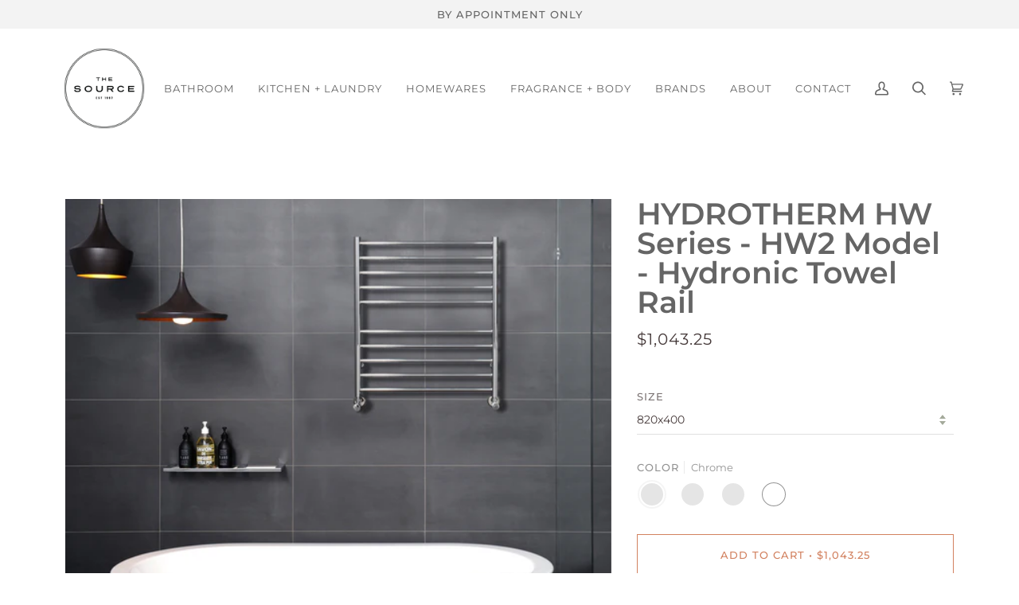

--- FILE ---
content_type: text/html; charset=utf-8
request_url: https://the-source.com.au/products/hydrotherm-hw-series-hw2-model
body_size: 30823
content:
<!doctype html>
<html class="no-js" lang="en"><head>
    <!-- ======================= Pipeline Theme V6.1.3 ========================= -->

    <link rel="preconnect" href="https://cdn.shopify.com" crossorigin>
    <link rel="preconnect" href="https://fonts.shopify.com" crossorigin>
    <link rel="preconnect" href="https://monorail-edge.shopifysvc.com" crossorigin>

    <link rel="preload" href="//the-source.com.au/cdn/shop/t/7/assets/lazysizes.js?v=111431644619468174291667488686" as="script">
    <link rel="preload" href="//the-source.com.au/cdn/shop/t/7/assets/vendor.js?v=159073106423563084681667488686" as="script">
    <link rel="preload" href="//the-source.com.au/cdn/shop/t/7/assets/theme.js?v=156178741232049809941667488686" as="script">
    <link rel="preload" href="//the-source.com.au/cdn/shop/t/7/assets/theme.css?v=151842951827324329991667488686" as="style">

    
<link
        rel="preload"
        as="image"
        href="//the-source.com.au/cdn/shop/products/hw-21_small.jpg?v=1613447694"
        srcset="//the-source.com.au/cdn/shop/products/hw-21_550x.jpg?v=1613447694 550w,"
        sizes="
          (min-width: 768px), 50vw,
          100vw
        "
      >
    
<link rel="shortcut icon" href="//the-source.com.au/cdn/shop/files/Source_Black-Web_32x32.png?v=1613746637" type="image/png"><!-- Title and description ================================================ -->
    
    <title>
      

    HYDROTHERM HW Series - HW2 Model | The Source - Bath • Kitchen • Homewares

    </title><meta name="description" content="Hydronic Heated Towel Rails provide warmth in the same way nature does by natural convection and radiation. It does not dry out the air by burning or cause unpleasant draughts, hot spots or noise. These towel rails are only viable for use in Hydronic, or Circulated hot water systems. The HW series towel rails have been">
    <!-- /snippets/social-meta-tags.liquid --><meta property="og:site_name" content="The Source">
<meta property="og:url" content="https://the-source.com.au/products/hydrotherm-hw-series-hw2-model">
<meta property="og:title" content="HYDROTHERM HW Series - HW2 Model - Hydronic Towel Rail">
<meta property="og:type" content="product">
<meta property="og:description" content="Hydronic Heated Towel Rails provide warmth in the same way nature does by natural convection and radiation. It does not dry out the air by burning or cause unpleasant draughts, hot spots or noise. These towel rails are only viable for use in Hydronic, or Circulated hot water systems. The HW series towel rails have been"><meta property="og:price:amount" content="1,043.25">
  <meta property="og:price:currency" content="AUD">
      <meta property="og:image" content="http://the-source.com.au/cdn/shop/products/hw-21.jpg?v=1613447694">
      <meta property="og:image:secure_url" content="https://the-source.com.au/cdn/shop/products/hw-21.jpg?v=1613447694">
      <meta property="og:image:height" content="768">
      <meta property="og:image:width" content="1024">
      <meta property="og:image" content="http://the-source.com.au/cdn/shop/products/HW2-Chrome_1800x1800_63e6a6b8-8679-482a-a170-f100190c77ae.jpg?v=1675771973">
      <meta property="og:image:secure_url" content="https://the-source.com.au/cdn/shop/products/HW2-Chrome_1800x1800_63e6a6b8-8679-482a-a170-f100190c77ae.jpg?v=1675771973">
      <meta property="og:image:height" content="1450">
      <meta property="og:image:width" content="1200">
<meta property="twitter:image" content="http://the-source.com.au/cdn/shop/products/hw-21_1200x1200.jpg?v=1613447694">

<meta name="twitter:site" content="@">
<meta name="twitter:card" content="summary_large_image">
<meta name="twitter:title" content="HYDROTHERM HW Series - HW2 Model - Hydronic Towel Rail">
<meta name="twitter:description" content="Hydronic Heated Towel Rails provide warmth in the same way nature does by natural convection and radiation. It does not dry out the air by burning or cause unpleasant draughts, hot spots or noise. These towel rails are only viable for use in Hydronic, or Circulated hot water systems. The HW series towel rails have been">
<!-- CSS ================================================================== -->

    <link href="//the-source.com.au/cdn/shop/t/7/assets/font-settings.css?v=49812490867956681721765504161" rel="stylesheet" type="text/css" media="all" />

    
<style data-shopify>

:root {
/* ================ Product video ================ */

---color_video_bg: #f2f2f2;


/* ================ Color Variables ================ */

/* === Backgrounds ===*/
---color-bg: #ffffff;
---color-bg-accent: #fcfaf7;

/* === Text colors ===*/
---color-text-dark: #453939;
---color-text: #656565;
---color-text-light: #939393;

/* === Bright color ===*/
---color-primary: #d2815f;
---color-primary-hover: #c35121;
---color-primary-fade: rgba(210, 129, 95, 0.05);
---color-primary-fade-hover: rgba(210, 129, 95, 0.1);---color-primary-opposite: #ffffff;

/* === Secondary/link Color ===*/
---color-secondary: #687158;
---color-secondary-hover: #434f2d;
---color-secondary-fade: rgba(104, 113, 88, 0.05);
---color-secondary-fade-hover: rgba(104, 113, 88, 0.1);---color-secondary-opposite: #ffffff;

/* === Shades of grey ===*/
---color-a5:  rgba(101, 101, 101, 0.05);
---color-a10: rgba(101, 101, 101, 0.1);
---color-a20: rgba(101, 101, 101, 0.2);
---color-a35: rgba(101, 101, 101, 0.35);
---color-a50: rgba(101, 101, 101, 0.5);
---color-a80: rgba(101, 101, 101, 0.8);
---color-a90: rgba(101, 101, 101, 0.9);
---color-a95: rgba(101, 101, 101, 0.95);


/* ================ Inverted Color Variables ================ */

---inverse-bg: #333333;
---inverse-bg-accent: #191008;

/* === Text colors ===*/
---inverse-text-dark: #ffffff;
---inverse-text: #FFFFFF;
---inverse-text-light: #c2c2c2;

/* === Bright color ===*/
---inverse-primary: #ffe5da;
---inverse-primary-hover: #ffaf8e;
---inverse-primary-fade: rgba(255, 229, 218, 0.05);
---inverse-primary-fade-hover: rgba(255, 229, 218, 0.1);---inverse-primary-opposite: #000000;


/* === Second Color ===*/
---inverse-secondary: #dff3fd;
---inverse-secondary-hover: #91dbff;
---inverse-secondary-fade: rgba(223, 243, 253, 0.05);
---inverse-secondary-fade-hover: rgba(223, 243, 253, 0.1);---inverse-secondary-opposite: #000000;


/* === Shades of grey ===*/
---inverse-a5:  rgba(255, 255, 255, 0.05);
---inverse-a10: rgba(255, 255, 255, 0.1);
---inverse-a20: rgba(255, 255, 255, 0.2);
---inverse-a35: rgba(255, 255, 255, 0.3);
---inverse-a80: rgba(255, 255, 255, 0.8);
---inverse-a90: rgba(255, 255, 255, 0.9);
---inverse-a95: rgba(255, 255, 255, 0.95);


/* === Account Bar ===*/
---color-announcement-bg: #f3f3f3;
---color-announcement-text: #656565;

/* === Nav and dropdown link background ===*/
---color-nav: #ffffff;
---color-nav-text: #656565;
---color-nav-border: #ffffff;
---color-nav-a10: rgba(101, 101, 101, 0.1);
---color-nav-a50: rgba(101, 101, 101, 0.5);

/* === Site Footer ===*/
---color-footer-bg: #ffffff;
---color-footer-text: #656565;
---color-footer-a5: rgba(101, 101, 101, 0.05);
---color-footer-a15: rgba(101, 101, 101, 0.15);
---color-footer-a90: rgba(101, 101, 101, 0.9);

/* === Products ===*/
---product-grid-aspect-ratio: 100%;

/* === Product badges ===*/
---color-badge: #ffffff;
---color-badge-text: #656565;

/* === disabled form colors ===*/
---color-disabled-bg: #f0f0f0;
---color-disabled-text: #c9c9c9;

---inverse-disabled-bg: #474747;
---inverse-disabled-text: #7a7a7a;

/* === Button Radius === */
---button-radius: 0px;


/* ================ Typography ================ */

---font-stack-body: Montserrat, sans-serif;
---font-style-body: normal;
---font-weight-body: 400;
---font-weight-body-bold: 500;
---font-adjust-body: 1.0;

---font-stack-heading: Montserrat, sans-serif;
---font-style-heading: normal;
---font-weight-heading: 600;
---font-weight-heading-bold: 700;
---font-adjust-heading: 1.2;

  ---font-heading-space: initial;
  ---font-heading-caps: initial;


---font-stack-accent: Montserrat, sans-serif;
---font-style-accent: normal;
---font-weight-accent: 400;
---font-weight-accent-bold: 500;
---font-adjust-accent: 1.1;

---ico-select: url('//the-source.com.au/cdn/shop/t/7/assets/ico-select.svg?v=50436149302966305751667488686');

---url-zoom: url('//the-source.com.au/cdn/shop/t/7/assets/cursor-zoom.svg?v=137651134409869370111667488686');
---url-zoom-2x: url('//the-source.com.au/cdn/shop/t/7/assets/cursor-zoom-2x.svg?v=165871132870721948791667488686');



}

</style>

    <link href="//the-source.com.au/cdn/shop/t/7/assets/theme.css?v=151842951827324329991667488686" rel="stylesheet" type="text/css" media="all" />

    <script>
    document.documentElement.className = document.documentElement.className.replace('no-js', 'js');
    let root = '/';
    if (root[root.length - 1] !== '/') {
      root = `${root}/`;
    }
    var theme = {
      routes: {
        root_url: root,
        cart: '/cart',
        cart_add_url: '/cart/add',
        product_recommendations_url: '/recommendations/products'
      },
      assets: {
        photoswipe: '//the-source.com.au/cdn/shop/t/7/assets/photoswipe.js?v=92904272307011895101667488686',
        smoothscroll: '//the-source.com.au/cdn/shop/t/7/assets/smoothscroll.js?v=37906625415260927261667488686',
        swatches: '//the-source.com.au/cdn/shop/t/7/assets/swatches.json?v=93619043093241983191667488686',
        noImage: '//the-source.com.au/cdn/shopifycloud/storefront/assets/no-image-2048-a2addb12.gif',
        base: '//the-source.com.au/cdn/shop/t/7/assets/'
      },
      strings: {
        swatchesKey: "Color, Colour",     
        addToCart: "Add to Cart",
        estimateShipping: "Estimate shipping",
        noShippingAvailable: "We do not ship to this destination.",
        free: "Free",
        from: "From",
        preOrder: "Pre-order",
        soldOut: "Sold Out",
        sale: "Sale",
        subscription: "Subscription",
        unavailable: "Unavailable",
        unitPrice: "Unit price",
        unitPriceSeparator: "per",        
        stockout: "All available stock is in cart",
        products: "Products",
        pages: "Pages",
        collections: "Collections",
        resultsFor: "Results for",
        noResultsFor: "No results for",
        articles: "Articles"
      },
      settings: {
        badge_sale_type: "dollar",
        search_products: true,
        search_collections: true,
        search_pages: true,
        search_articles: true,
        animate_hover: true,
        animate_scroll: true
      },
      info: {
        name: 'pipeline'
      },
      moneyFormat: "${{amount}}",
      version: '6.1.3'
    }
    let windowInnerHeight = window.innerHeight;
    document.documentElement.style.setProperty('--full-screen', `${windowInnerHeight}px`);
    document.documentElement.style.setProperty('--three-quarters', `${windowInnerHeight * 0.75}px`);
    document.documentElement.style.setProperty('--two-thirds', `${windowInnerHeight * 0.66}px`);
    document.documentElement.style.setProperty('--one-half', `${windowInnerHeight * 0.5}px`);
    document.documentElement.style.setProperty('--one-third', `${windowInnerHeight * 0.33}px`);
    document.documentElement.style.setProperty('--one-fifth', `${windowInnerHeight * 0.2}px`);

    window.lazySizesConfig = window.lazySizesConfig || {};
    window.lazySizesConfig.loadHidden = false;
    </script><!-- Theme Javascript ============================================================== -->
    <script src="//the-source.com.au/cdn/shop/t/7/assets/lazysizes.js?v=111431644619468174291667488686" async="async"></script>
    <script src="//the-source.com.au/cdn/shop/t/7/assets/vendor.js?v=159073106423563084681667488686" defer="defer"></script>
    <script src="//the-source.com.au/cdn/shop/t/7/assets/theme.js?v=156178741232049809941667488686" defer="defer"></script>

    <script>
      (function () {
        function onPageShowEvents() {
          if ('requestIdleCallback' in window) {
            requestIdleCallback(initCartEvent)
          } else {
            initCartEvent()
          }
          function initCartEvent(){
            document.documentElement.dispatchEvent(new CustomEvent('theme:cart:init', {
              bubbles: true
            }));
          }
        };
        window.onpageshow = onPageShowEvents;
      })();
    </script>

    <script type="text/javascript">
      if (window.MSInputMethodContext && document.documentMode) {
        var scripts = document.getElementsByTagName('script')[0];
        var polyfill = document.createElement("script");
        polyfill.defer = true;
        polyfill.src = "//the-source.com.au/cdn/shop/t/7/assets/ie11.js?v=144489047535103983231667488686";

        scripts.parentNode.insertBefore(polyfill, scripts);
      }
    </script>

    <!-- Shopify app scripts =========================================================== -->
    <script>window.performance && window.performance.mark && window.performance.mark('shopify.content_for_header.start');</script><meta name="google-site-verification" content="hummcjJPqhVwiyIrS9PDWHKVpaF2EBhb14_txIP3INE">
<meta id="shopify-digital-wallet" name="shopify-digital-wallet" content="/1980039227/digital_wallets/dialog">
<meta name="shopify-checkout-api-token" content="b8f76bcbf09422fb882996595c9a3162">
<meta id="in-context-paypal-metadata" data-shop-id="1980039227" data-venmo-supported="false" data-environment="production" data-locale="en_US" data-paypal-v4="true" data-currency="AUD">
<link rel="alternate" type="application/json+oembed" href="https://the-source.com.au/products/hydrotherm-hw-series-hw2-model.oembed">
<script async="async" src="/checkouts/internal/preloads.js?locale=en-AU"></script>
<link rel="preconnect" href="https://shop.app" crossorigin="anonymous">
<script async="async" src="https://shop.app/checkouts/internal/preloads.js?locale=en-AU&shop_id=1980039227" crossorigin="anonymous"></script>
<script id="apple-pay-shop-capabilities" type="application/json">{"shopId":1980039227,"countryCode":"AU","currencyCode":"AUD","merchantCapabilities":["supports3DS"],"merchantId":"gid:\/\/shopify\/Shop\/1980039227","merchantName":"The Source","requiredBillingContactFields":["postalAddress","email","phone"],"requiredShippingContactFields":["postalAddress","email","phone"],"shippingType":"shipping","supportedNetworks":["visa","masterCard","amex","jcb"],"total":{"type":"pending","label":"The Source","amount":"1.00"},"shopifyPaymentsEnabled":true,"supportsSubscriptions":true}</script>
<script id="shopify-features" type="application/json">{"accessToken":"b8f76bcbf09422fb882996595c9a3162","betas":["rich-media-storefront-analytics"],"domain":"the-source.com.au","predictiveSearch":true,"shopId":1980039227,"locale":"en"}</script>
<script>var Shopify = Shopify || {};
Shopify.shop = "the-source-bath-kitchen-homewares.myshopify.com";
Shopify.locale = "en";
Shopify.currency = {"active":"AUD","rate":"1.0"};
Shopify.country = "AU";
Shopify.theme = {"name":"Pipeline os 2.0 (3\/Nov\/2022)","id":132067655846,"schema_name":"Pipeline","schema_version":"6.1.3","theme_store_id":null,"role":"main"};
Shopify.theme.handle = "null";
Shopify.theme.style = {"id":null,"handle":null};
Shopify.cdnHost = "the-source.com.au/cdn";
Shopify.routes = Shopify.routes || {};
Shopify.routes.root = "/";</script>
<script type="module">!function(o){(o.Shopify=o.Shopify||{}).modules=!0}(window);</script>
<script>!function(o){function n(){var o=[];function n(){o.push(Array.prototype.slice.apply(arguments))}return n.q=o,n}var t=o.Shopify=o.Shopify||{};t.loadFeatures=n(),t.autoloadFeatures=n()}(window);</script>
<script>
  window.ShopifyPay = window.ShopifyPay || {};
  window.ShopifyPay.apiHost = "shop.app\/pay";
  window.ShopifyPay.redirectState = null;
</script>
<script id="shop-js-analytics" type="application/json">{"pageType":"product"}</script>
<script defer="defer" async type="module" src="//the-source.com.au/cdn/shopifycloud/shop-js/modules/v2/client.init-shop-cart-sync_WVOgQShq.en.esm.js"></script>
<script defer="defer" async type="module" src="//the-source.com.au/cdn/shopifycloud/shop-js/modules/v2/chunk.common_C_13GLB1.esm.js"></script>
<script defer="defer" async type="module" src="//the-source.com.au/cdn/shopifycloud/shop-js/modules/v2/chunk.modal_CLfMGd0m.esm.js"></script>
<script type="module">
  await import("//the-source.com.au/cdn/shopifycloud/shop-js/modules/v2/client.init-shop-cart-sync_WVOgQShq.en.esm.js");
await import("//the-source.com.au/cdn/shopifycloud/shop-js/modules/v2/chunk.common_C_13GLB1.esm.js");
await import("//the-source.com.au/cdn/shopifycloud/shop-js/modules/v2/chunk.modal_CLfMGd0m.esm.js");

  window.Shopify.SignInWithShop?.initShopCartSync?.({"fedCMEnabled":true,"windoidEnabled":true});

</script>
<script>
  window.Shopify = window.Shopify || {};
  if (!window.Shopify.featureAssets) window.Shopify.featureAssets = {};
  window.Shopify.featureAssets['shop-js'] = {"shop-cart-sync":["modules/v2/client.shop-cart-sync_DuR37GeY.en.esm.js","modules/v2/chunk.common_C_13GLB1.esm.js","modules/v2/chunk.modal_CLfMGd0m.esm.js"],"init-fed-cm":["modules/v2/client.init-fed-cm_BucUoe6W.en.esm.js","modules/v2/chunk.common_C_13GLB1.esm.js","modules/v2/chunk.modal_CLfMGd0m.esm.js"],"shop-toast-manager":["modules/v2/client.shop-toast-manager_B0JfrpKj.en.esm.js","modules/v2/chunk.common_C_13GLB1.esm.js","modules/v2/chunk.modal_CLfMGd0m.esm.js"],"init-shop-cart-sync":["modules/v2/client.init-shop-cart-sync_WVOgQShq.en.esm.js","modules/v2/chunk.common_C_13GLB1.esm.js","modules/v2/chunk.modal_CLfMGd0m.esm.js"],"shop-button":["modules/v2/client.shop-button_B_U3bv27.en.esm.js","modules/v2/chunk.common_C_13GLB1.esm.js","modules/v2/chunk.modal_CLfMGd0m.esm.js"],"init-windoid":["modules/v2/client.init-windoid_DuP9q_di.en.esm.js","modules/v2/chunk.common_C_13GLB1.esm.js","modules/v2/chunk.modal_CLfMGd0m.esm.js"],"shop-cash-offers":["modules/v2/client.shop-cash-offers_BmULhtno.en.esm.js","modules/v2/chunk.common_C_13GLB1.esm.js","modules/v2/chunk.modal_CLfMGd0m.esm.js"],"pay-button":["modules/v2/client.pay-button_CrPSEbOK.en.esm.js","modules/v2/chunk.common_C_13GLB1.esm.js","modules/v2/chunk.modal_CLfMGd0m.esm.js"],"init-customer-accounts":["modules/v2/client.init-customer-accounts_jNk9cPYQ.en.esm.js","modules/v2/client.shop-login-button_DJ5ldayH.en.esm.js","modules/v2/chunk.common_C_13GLB1.esm.js","modules/v2/chunk.modal_CLfMGd0m.esm.js"],"avatar":["modules/v2/client.avatar_BTnouDA3.en.esm.js"],"checkout-modal":["modules/v2/client.checkout-modal_pBPyh9w8.en.esm.js","modules/v2/chunk.common_C_13GLB1.esm.js","modules/v2/chunk.modal_CLfMGd0m.esm.js"],"init-shop-for-new-customer-accounts":["modules/v2/client.init-shop-for-new-customer-accounts_BUoCy7a5.en.esm.js","modules/v2/client.shop-login-button_DJ5ldayH.en.esm.js","modules/v2/chunk.common_C_13GLB1.esm.js","modules/v2/chunk.modal_CLfMGd0m.esm.js"],"init-customer-accounts-sign-up":["modules/v2/client.init-customer-accounts-sign-up_CnczCz9H.en.esm.js","modules/v2/client.shop-login-button_DJ5ldayH.en.esm.js","modules/v2/chunk.common_C_13GLB1.esm.js","modules/v2/chunk.modal_CLfMGd0m.esm.js"],"init-shop-email-lookup-coordinator":["modules/v2/client.init-shop-email-lookup-coordinator_CzjY5t9o.en.esm.js","modules/v2/chunk.common_C_13GLB1.esm.js","modules/v2/chunk.modal_CLfMGd0m.esm.js"],"shop-follow-button":["modules/v2/client.shop-follow-button_CsYC63q7.en.esm.js","modules/v2/chunk.common_C_13GLB1.esm.js","modules/v2/chunk.modal_CLfMGd0m.esm.js"],"shop-login-button":["modules/v2/client.shop-login-button_DJ5ldayH.en.esm.js","modules/v2/chunk.common_C_13GLB1.esm.js","modules/v2/chunk.modal_CLfMGd0m.esm.js"],"shop-login":["modules/v2/client.shop-login_B9ccPdmx.en.esm.js","modules/v2/chunk.common_C_13GLB1.esm.js","modules/v2/chunk.modal_CLfMGd0m.esm.js"],"lead-capture":["modules/v2/client.lead-capture_D0K_KgYb.en.esm.js","modules/v2/chunk.common_C_13GLB1.esm.js","modules/v2/chunk.modal_CLfMGd0m.esm.js"],"payment-terms":["modules/v2/client.payment-terms_BWmiNN46.en.esm.js","modules/v2/chunk.common_C_13GLB1.esm.js","modules/v2/chunk.modal_CLfMGd0m.esm.js"]};
</script>
<script>(function() {
  var isLoaded = false;
  function asyncLoad() {
    if (isLoaded) return;
    isLoaded = true;
    var urls = ["https:\/\/formbuilder.hulkapps.com\/skeletopapp.js?shop=the-source-bath-kitchen-homewares.myshopify.com","https:\/\/static.klaviyo.com\/onsite\/js\/klaviyo.js?company_id=UCiBzs\u0026shop=the-source-bath-kitchen-homewares.myshopify.com","\/\/code.tidio.co\/owbg5hjwhardwmke7xahfm3aujgytsep.js?shop=the-source-bath-kitchen-homewares.myshopify.com","https:\/\/static.klaviyo.com\/onsite\/js\/klaviyo.js?company_id=UCiBzs\u0026shop=the-source-bath-kitchen-homewares.myshopify.com"];
    for (var i = 0; i < urls.length; i++) {
      var s = document.createElement('script');
      s.type = 'text/javascript';
      s.async = true;
      s.src = urls[i];
      var x = document.getElementsByTagName('script')[0];
      x.parentNode.insertBefore(s, x);
    }
  };
  if(window.attachEvent) {
    window.attachEvent('onload', asyncLoad);
  } else {
    window.addEventListener('load', asyncLoad, false);
  }
})();</script>
<script id="__st">var __st={"a":1980039227,"offset":37800,"reqid":"b6ed87bb-5c33-4959-82f4-1986e58c47a1-1769709947","pageurl":"the-source.com.au\/products\/hydrotherm-hw-series-hw2-model","u":"0077abd5947f","p":"product","rtyp":"product","rid":6140338503846};</script>
<script>window.ShopifyPaypalV4VisibilityTracking = true;</script>
<script id="captcha-bootstrap">!function(){'use strict';const t='contact',e='account',n='new_comment',o=[[t,t],['blogs',n],['comments',n],[t,'customer']],c=[[e,'customer_login'],[e,'guest_login'],[e,'recover_customer_password'],[e,'create_customer']],r=t=>t.map((([t,e])=>`form[action*='/${t}']:not([data-nocaptcha='true']) input[name='form_type'][value='${e}']`)).join(','),a=t=>()=>t?[...document.querySelectorAll(t)].map((t=>t.form)):[];function s(){const t=[...o],e=r(t);return a(e)}const i='password',u='form_key',d=['recaptcha-v3-token','g-recaptcha-response','h-captcha-response',i],f=()=>{try{return window.sessionStorage}catch{return}},m='__shopify_v',_=t=>t.elements[u];function p(t,e,n=!1){try{const o=window.sessionStorage,c=JSON.parse(o.getItem(e)),{data:r}=function(t){const{data:e,action:n}=t;return t[m]||n?{data:e,action:n}:{data:t,action:n}}(c);for(const[e,n]of Object.entries(r))t.elements[e]&&(t.elements[e].value=n);n&&o.removeItem(e)}catch(o){console.error('form repopulation failed',{error:o})}}const l='form_type',E='cptcha';function T(t){t.dataset[E]=!0}const w=window,h=w.document,L='Shopify',v='ce_forms',y='captcha';let A=!1;((t,e)=>{const n=(g='f06e6c50-85a8-45c8-87d0-21a2b65856fe',I='https://cdn.shopify.com/shopifycloud/storefront-forms-hcaptcha/ce_storefront_forms_captcha_hcaptcha.v1.5.2.iife.js',D={infoText:'Protected by hCaptcha',privacyText:'Privacy',termsText:'Terms'},(t,e,n)=>{const o=w[L][v],c=o.bindForm;if(c)return c(t,g,e,D).then(n);var r;o.q.push([[t,g,e,D],n]),r=I,A||(h.body.append(Object.assign(h.createElement('script'),{id:'captcha-provider',async:!0,src:r})),A=!0)});var g,I,D;w[L]=w[L]||{},w[L][v]=w[L][v]||{},w[L][v].q=[],w[L][y]=w[L][y]||{},w[L][y].protect=function(t,e){n(t,void 0,e),T(t)},Object.freeze(w[L][y]),function(t,e,n,w,h,L){const[v,y,A,g]=function(t,e,n){const i=e?o:[],u=t?c:[],d=[...i,...u],f=r(d),m=r(i),_=r(d.filter((([t,e])=>n.includes(e))));return[a(f),a(m),a(_),s()]}(w,h,L),I=t=>{const e=t.target;return e instanceof HTMLFormElement?e:e&&e.form},D=t=>v().includes(t);t.addEventListener('submit',(t=>{const e=I(t);if(!e)return;const n=D(e)&&!e.dataset.hcaptchaBound&&!e.dataset.recaptchaBound,o=_(e),c=g().includes(e)&&(!o||!o.value);(n||c)&&t.preventDefault(),c&&!n&&(function(t){try{if(!f())return;!function(t){const e=f();if(!e)return;const n=_(t);if(!n)return;const o=n.value;o&&e.removeItem(o)}(t);const e=Array.from(Array(32),(()=>Math.random().toString(36)[2])).join('');!function(t,e){_(t)||t.append(Object.assign(document.createElement('input'),{type:'hidden',name:u})),t.elements[u].value=e}(t,e),function(t,e){const n=f();if(!n)return;const o=[...t.querySelectorAll(`input[type='${i}']`)].map((({name:t})=>t)),c=[...d,...o],r={};for(const[a,s]of new FormData(t).entries())c.includes(a)||(r[a]=s);n.setItem(e,JSON.stringify({[m]:1,action:t.action,data:r}))}(t,e)}catch(e){console.error('failed to persist form',e)}}(e),e.submit())}));const S=(t,e)=>{t&&!t.dataset[E]&&(n(t,e.some((e=>e===t))),T(t))};for(const o of['focusin','change'])t.addEventListener(o,(t=>{const e=I(t);D(e)&&S(e,y())}));const B=e.get('form_key'),M=e.get(l),P=B&&M;t.addEventListener('DOMContentLoaded',(()=>{const t=y();if(P)for(const e of t)e.elements[l].value===M&&p(e,B);[...new Set([...A(),...v().filter((t=>'true'===t.dataset.shopifyCaptcha))])].forEach((e=>S(e,t)))}))}(h,new URLSearchParams(w.location.search),n,t,e,['guest_login'])})(!0,!0)}();</script>
<script integrity="sha256-4kQ18oKyAcykRKYeNunJcIwy7WH5gtpwJnB7kiuLZ1E=" data-source-attribution="shopify.loadfeatures" defer="defer" src="//the-source.com.au/cdn/shopifycloud/storefront/assets/storefront/load_feature-a0a9edcb.js" crossorigin="anonymous"></script>
<script crossorigin="anonymous" defer="defer" src="//the-source.com.au/cdn/shopifycloud/storefront/assets/shopify_pay/storefront-65b4c6d7.js?v=20250812"></script>
<script data-source-attribution="shopify.dynamic_checkout.dynamic.init">var Shopify=Shopify||{};Shopify.PaymentButton=Shopify.PaymentButton||{isStorefrontPortableWallets:!0,init:function(){window.Shopify.PaymentButton.init=function(){};var t=document.createElement("script");t.src="https://the-source.com.au/cdn/shopifycloud/portable-wallets/latest/portable-wallets.en.js",t.type="module",document.head.appendChild(t)}};
</script>
<script data-source-attribution="shopify.dynamic_checkout.buyer_consent">
  function portableWalletsHideBuyerConsent(e){var t=document.getElementById("shopify-buyer-consent"),n=document.getElementById("shopify-subscription-policy-button");t&&n&&(t.classList.add("hidden"),t.setAttribute("aria-hidden","true"),n.removeEventListener("click",e))}function portableWalletsShowBuyerConsent(e){var t=document.getElementById("shopify-buyer-consent"),n=document.getElementById("shopify-subscription-policy-button");t&&n&&(t.classList.remove("hidden"),t.removeAttribute("aria-hidden"),n.addEventListener("click",e))}window.Shopify?.PaymentButton&&(window.Shopify.PaymentButton.hideBuyerConsent=portableWalletsHideBuyerConsent,window.Shopify.PaymentButton.showBuyerConsent=portableWalletsShowBuyerConsent);
</script>
<script data-source-attribution="shopify.dynamic_checkout.cart.bootstrap">document.addEventListener("DOMContentLoaded",(function(){function t(){return document.querySelector("shopify-accelerated-checkout-cart, shopify-accelerated-checkout")}if(t())Shopify.PaymentButton.init();else{new MutationObserver((function(e,n){t()&&(Shopify.PaymentButton.init(),n.disconnect())})).observe(document.body,{childList:!0,subtree:!0})}}));
</script>
<link id="shopify-accelerated-checkout-styles" rel="stylesheet" media="screen" href="https://the-source.com.au/cdn/shopifycloud/portable-wallets/latest/accelerated-checkout-backwards-compat.css" crossorigin="anonymous">
<style id="shopify-accelerated-checkout-cart">
        #shopify-buyer-consent {
  margin-top: 1em;
  display: inline-block;
  width: 100%;
}

#shopify-buyer-consent.hidden {
  display: none;
}

#shopify-subscription-policy-button {
  background: none;
  border: none;
  padding: 0;
  text-decoration: underline;
  font-size: inherit;
  cursor: pointer;
}

#shopify-subscription-policy-button::before {
  box-shadow: none;
}

      </style>

<script>window.performance && window.performance.mark && window.performance.mark('shopify.content_for_header.end');</script>

    <script type="text/javascript">
      (function(c,l,a,r,i,t,y){
          c[a]=c[a]||function(){(c[a].q=c[a].q||[]).push(arguments)};
          t=l.createElement(r);t.async=1;t.src="https://www.clarity.ms/tag/"+i;
          y=l.getElementsByTagName(r)[0];y.parentNode.insertBefore(t,y);
      })(window, document, "clarity", "script", "pnd1ozq4a7");
    </script>

    <meta name="google-site-verification" content="hummcjJPqhVwiyIrS9PDWHKVpaF2EBhb14_txIP3INE">
  <link rel="canonical" href="https://the-source.com.au/products/hydrotherm-hw-series-hw2-model">
<link href="https://monorail-edge.shopifysvc.com" rel="dns-prefetch">
<script>(function(){if ("sendBeacon" in navigator && "performance" in window) {try {var session_token_from_headers = performance.getEntriesByType('navigation')[0].serverTiming.find(x => x.name == '_s').description;} catch {var session_token_from_headers = undefined;}var session_cookie_matches = document.cookie.match(/_shopify_s=([^;]*)/);var session_token_from_cookie = session_cookie_matches && session_cookie_matches.length === 2 ? session_cookie_matches[1] : "";var session_token = session_token_from_headers || session_token_from_cookie || "";function handle_abandonment_event(e) {var entries = performance.getEntries().filter(function(entry) {return /monorail-edge.shopifysvc.com/.test(entry.name);});if (!window.abandonment_tracked && entries.length === 0) {window.abandonment_tracked = true;var currentMs = Date.now();var navigation_start = performance.timing.navigationStart;var payload = {shop_id: 1980039227,url: window.location.href,navigation_start,duration: currentMs - navigation_start,session_token,page_type: "product"};window.navigator.sendBeacon("https://monorail-edge.shopifysvc.com/v1/produce", JSON.stringify({schema_id: "online_store_buyer_site_abandonment/1.1",payload: payload,metadata: {event_created_at_ms: currentMs,event_sent_at_ms: currentMs}}));}}window.addEventListener('pagehide', handle_abandonment_event);}}());</script>
<script id="web-pixels-manager-setup">(function e(e,d,r,n,o){if(void 0===o&&(o={}),!Boolean(null===(a=null===(i=window.Shopify)||void 0===i?void 0:i.analytics)||void 0===a?void 0:a.replayQueue)){var i,a;window.Shopify=window.Shopify||{};var t=window.Shopify;t.analytics=t.analytics||{};var s=t.analytics;s.replayQueue=[],s.publish=function(e,d,r){return s.replayQueue.push([e,d,r]),!0};try{self.performance.mark("wpm:start")}catch(e){}var l=function(){var e={modern:/Edge?\/(1{2}[4-9]|1[2-9]\d|[2-9]\d{2}|\d{4,})\.\d+(\.\d+|)|Firefox\/(1{2}[4-9]|1[2-9]\d|[2-9]\d{2}|\d{4,})\.\d+(\.\d+|)|Chrom(ium|e)\/(9{2}|\d{3,})\.\d+(\.\d+|)|(Maci|X1{2}).+ Version\/(15\.\d+|(1[6-9]|[2-9]\d|\d{3,})\.\d+)([,.]\d+|)( \(\w+\)|)( Mobile\/\w+|) Safari\/|Chrome.+OPR\/(9{2}|\d{3,})\.\d+\.\d+|(CPU[ +]OS|iPhone[ +]OS|CPU[ +]iPhone|CPU IPhone OS|CPU iPad OS)[ +]+(15[._]\d+|(1[6-9]|[2-9]\d|\d{3,})[._]\d+)([._]\d+|)|Android:?[ /-](13[3-9]|1[4-9]\d|[2-9]\d{2}|\d{4,})(\.\d+|)(\.\d+|)|Android.+Firefox\/(13[5-9]|1[4-9]\d|[2-9]\d{2}|\d{4,})\.\d+(\.\d+|)|Android.+Chrom(ium|e)\/(13[3-9]|1[4-9]\d|[2-9]\d{2}|\d{4,})\.\d+(\.\d+|)|SamsungBrowser\/([2-9]\d|\d{3,})\.\d+/,legacy:/Edge?\/(1[6-9]|[2-9]\d|\d{3,})\.\d+(\.\d+|)|Firefox\/(5[4-9]|[6-9]\d|\d{3,})\.\d+(\.\d+|)|Chrom(ium|e)\/(5[1-9]|[6-9]\d|\d{3,})\.\d+(\.\d+|)([\d.]+$|.*Safari\/(?![\d.]+ Edge\/[\d.]+$))|(Maci|X1{2}).+ Version\/(10\.\d+|(1[1-9]|[2-9]\d|\d{3,})\.\d+)([,.]\d+|)( \(\w+\)|)( Mobile\/\w+|) Safari\/|Chrome.+OPR\/(3[89]|[4-9]\d|\d{3,})\.\d+\.\d+|(CPU[ +]OS|iPhone[ +]OS|CPU[ +]iPhone|CPU IPhone OS|CPU iPad OS)[ +]+(10[._]\d+|(1[1-9]|[2-9]\d|\d{3,})[._]\d+)([._]\d+|)|Android:?[ /-](13[3-9]|1[4-9]\d|[2-9]\d{2}|\d{4,})(\.\d+|)(\.\d+|)|Mobile Safari.+OPR\/([89]\d|\d{3,})\.\d+\.\d+|Android.+Firefox\/(13[5-9]|1[4-9]\d|[2-9]\d{2}|\d{4,})\.\d+(\.\d+|)|Android.+Chrom(ium|e)\/(13[3-9]|1[4-9]\d|[2-9]\d{2}|\d{4,})\.\d+(\.\d+|)|Android.+(UC? ?Browser|UCWEB|U3)[ /]?(15\.([5-9]|\d{2,})|(1[6-9]|[2-9]\d|\d{3,})\.\d+)\.\d+|SamsungBrowser\/(5\.\d+|([6-9]|\d{2,})\.\d+)|Android.+MQ{2}Browser\/(14(\.(9|\d{2,})|)|(1[5-9]|[2-9]\d|\d{3,})(\.\d+|))(\.\d+|)|K[Aa][Ii]OS\/(3\.\d+|([4-9]|\d{2,})\.\d+)(\.\d+|)/},d=e.modern,r=e.legacy,n=navigator.userAgent;return n.match(d)?"modern":n.match(r)?"legacy":"unknown"}(),u="modern"===l?"modern":"legacy",c=(null!=n?n:{modern:"",legacy:""})[u],f=function(e){return[e.baseUrl,"/wpm","/b",e.hashVersion,"modern"===e.buildTarget?"m":"l",".js"].join("")}({baseUrl:d,hashVersion:r,buildTarget:u}),m=function(e){var d=e.version,r=e.bundleTarget,n=e.surface,o=e.pageUrl,i=e.monorailEndpoint;return{emit:function(e){var a=e.status,t=e.errorMsg,s=(new Date).getTime(),l=JSON.stringify({metadata:{event_sent_at_ms:s},events:[{schema_id:"web_pixels_manager_load/3.1",payload:{version:d,bundle_target:r,page_url:o,status:a,surface:n,error_msg:t},metadata:{event_created_at_ms:s}}]});if(!i)return console&&console.warn&&console.warn("[Web Pixels Manager] No Monorail endpoint provided, skipping logging."),!1;try{return self.navigator.sendBeacon.bind(self.navigator)(i,l)}catch(e){}var u=new XMLHttpRequest;try{return u.open("POST",i,!0),u.setRequestHeader("Content-Type","text/plain"),u.send(l),!0}catch(e){return console&&console.warn&&console.warn("[Web Pixels Manager] Got an unhandled error while logging to Monorail."),!1}}}}({version:r,bundleTarget:l,surface:e.surface,pageUrl:self.location.href,monorailEndpoint:e.monorailEndpoint});try{o.browserTarget=l,function(e){var d=e.src,r=e.async,n=void 0===r||r,o=e.onload,i=e.onerror,a=e.sri,t=e.scriptDataAttributes,s=void 0===t?{}:t,l=document.createElement("script"),u=document.querySelector("head"),c=document.querySelector("body");if(l.async=n,l.src=d,a&&(l.integrity=a,l.crossOrigin="anonymous"),s)for(var f in s)if(Object.prototype.hasOwnProperty.call(s,f))try{l.dataset[f]=s[f]}catch(e){}if(o&&l.addEventListener("load",o),i&&l.addEventListener("error",i),u)u.appendChild(l);else{if(!c)throw new Error("Did not find a head or body element to append the script");c.appendChild(l)}}({src:f,async:!0,onload:function(){if(!function(){var e,d;return Boolean(null===(d=null===(e=window.Shopify)||void 0===e?void 0:e.analytics)||void 0===d?void 0:d.initialized)}()){var d=window.webPixelsManager.init(e)||void 0;if(d){var r=window.Shopify.analytics;r.replayQueue.forEach((function(e){var r=e[0],n=e[1],o=e[2];d.publishCustomEvent(r,n,o)})),r.replayQueue=[],r.publish=d.publishCustomEvent,r.visitor=d.visitor,r.initialized=!0}}},onerror:function(){return m.emit({status:"failed",errorMsg:"".concat(f," has failed to load")})},sri:function(e){var d=/^sha384-[A-Za-z0-9+/=]+$/;return"string"==typeof e&&d.test(e)}(c)?c:"",scriptDataAttributes:o}),m.emit({status:"loading"})}catch(e){m.emit({status:"failed",errorMsg:(null==e?void 0:e.message)||"Unknown error"})}}})({shopId: 1980039227,storefrontBaseUrl: "https://the-source.com.au",extensionsBaseUrl: "https://extensions.shopifycdn.com/cdn/shopifycloud/web-pixels-manager",monorailEndpoint: "https://monorail-edge.shopifysvc.com/unstable/produce_batch",surface: "storefront-renderer",enabledBetaFlags: ["2dca8a86"],webPixelsConfigList: [{"id":"1367048358","configuration":"{\"config\":\"{\\\"google_tag_ids\\\":[\\\"G-662RKCN7NY\\\",\\\"GT-NMLFZ4ZG\\\"],\\\"target_country\\\":\\\"AU\\\",\\\"gtag_events\\\":[{\\\"type\\\":\\\"search\\\",\\\"action_label\\\":\\\"G-662RKCN7NY\\\"},{\\\"type\\\":\\\"begin_checkout\\\",\\\"action_label\\\":\\\"G-662RKCN7NY\\\"},{\\\"type\\\":\\\"view_item\\\",\\\"action_label\\\":[\\\"G-662RKCN7NY\\\",\\\"MC-R83GXKK49F\\\"]},{\\\"type\\\":\\\"purchase\\\",\\\"action_label\\\":[\\\"G-662RKCN7NY\\\",\\\"MC-R83GXKK49F\\\"]},{\\\"type\\\":\\\"page_view\\\",\\\"action_label\\\":[\\\"G-662RKCN7NY\\\",\\\"MC-R83GXKK49F\\\"]},{\\\"type\\\":\\\"add_payment_info\\\",\\\"action_label\\\":\\\"G-662RKCN7NY\\\"},{\\\"type\\\":\\\"add_to_cart\\\",\\\"action_label\\\":\\\"G-662RKCN7NY\\\"}],\\\"enable_monitoring_mode\\\":false}\"}","eventPayloadVersion":"v1","runtimeContext":"OPEN","scriptVersion":"b2a88bafab3e21179ed38636efcd8a93","type":"APP","apiClientId":1780363,"privacyPurposes":[],"dataSharingAdjustments":{"protectedCustomerApprovalScopes":["read_customer_address","read_customer_email","read_customer_name","read_customer_personal_data","read_customer_phone"]}},{"id":"188907686","configuration":"{\"pixel_id\":\"2283844578559931\",\"pixel_type\":\"facebook_pixel\",\"metaapp_system_user_token\":\"-\"}","eventPayloadVersion":"v1","runtimeContext":"OPEN","scriptVersion":"ca16bc87fe92b6042fbaa3acc2fbdaa6","type":"APP","apiClientId":2329312,"privacyPurposes":["ANALYTICS","MARKETING","SALE_OF_DATA"],"dataSharingAdjustments":{"protectedCustomerApprovalScopes":["read_customer_address","read_customer_email","read_customer_name","read_customer_personal_data","read_customer_phone"]}},{"id":"53674150","eventPayloadVersion":"1","runtimeContext":"LAX","scriptVersion":"1","type":"CUSTOM","privacyPurposes":["ANALYTICS","MARKETING","SALE_OF_DATA"],"name":"Clarity"},{"id":"shopify-app-pixel","configuration":"{}","eventPayloadVersion":"v1","runtimeContext":"STRICT","scriptVersion":"0450","apiClientId":"shopify-pixel","type":"APP","privacyPurposes":["ANALYTICS","MARKETING"]},{"id":"shopify-custom-pixel","eventPayloadVersion":"v1","runtimeContext":"LAX","scriptVersion":"0450","apiClientId":"shopify-pixel","type":"CUSTOM","privacyPurposes":["ANALYTICS","MARKETING"]}],isMerchantRequest: false,initData: {"shop":{"name":"The Source","paymentSettings":{"currencyCode":"AUD"},"myshopifyDomain":"the-source-bath-kitchen-homewares.myshopify.com","countryCode":"AU","storefrontUrl":"https:\/\/the-source.com.au"},"customer":null,"cart":null,"checkout":null,"productVariants":[{"price":{"amount":1043.25,"currencyCode":"AUD"},"product":{"title":"HYDROTHERM HW Series - HW2 Model - Hydronic Towel Rail","vendor":"The Source - Bath • Kitchen • Homewares","id":"6140338503846","untranslatedTitle":"HYDROTHERM HW Series - HW2 Model - Hydronic Towel Rail","url":"\/products\/hydrotherm-hw-series-hw2-model","type":""},"id":"37801088155814","image":{"src":"\/\/the-source.com.au\/cdn\/shop\/products\/hw-21.jpg?v=1613447694"},"sku":"HW2\/400CP","title":"820x400 \/ Chrome","untranslatedTitle":"820x400 \/ Chrome"},{"price":{"amount":1043.25,"currencyCode":"AUD"},"product":{"title":"HYDROTHERM HW Series - HW2 Model - Hydronic Towel Rail","vendor":"The Source - Bath • Kitchen • Homewares","id":"6140338503846","untranslatedTitle":"HYDROTHERM HW Series - HW2 Model - Hydronic Towel Rail","url":"\/products\/hydrotherm-hw-series-hw2-model","type":""},"id":"43955339952294","image":{"src":"\/\/the-source.com.au\/cdn\/shop\/products\/hw-21.jpg?v=1613447694"},"sku":"HW2\/400MB","title":"820x400 \/ Matt Black","untranslatedTitle":"820x400 \/ Matt Black"},{"price":{"amount":1305.4,"currencyCode":"AUD"},"product":{"title":"HYDROTHERM HW Series - HW2 Model - Hydronic Towel Rail","vendor":"The Source - Bath • Kitchen • Homewares","id":"6140338503846","untranslatedTitle":"HYDROTHERM HW Series - HW2 Model - Hydronic Towel Rail","url":"\/products\/hydrotherm-hw-series-hw2-model","type":""},"id":"43955339985062","image":{"src":"\/\/the-source.com.au\/cdn\/shop\/products\/hw-21.jpg?v=1613447694"},"sku":"HW2\/400BN","title":"820x400 \/ Brushed Nickel","untranslatedTitle":"820x400 \/ Brushed Nickel"},{"price":{"amount":1043.25,"currencyCode":"AUD"},"product":{"title":"HYDROTHERM HW Series - HW2 Model - Hydronic Towel Rail","vendor":"The Source - Bath • Kitchen • Homewares","id":"6140338503846","untranslatedTitle":"HYDROTHERM HW Series - HW2 Model - Hydronic Towel Rail","url":"\/products\/hydrotherm-hw-series-hw2-model","type":""},"id":"43955340017830","image":{"src":"\/\/the-source.com.au\/cdn\/shop\/products\/hw-21.jpg?v=1613447694"},"sku":"HW2\/400WH","title":"820x400 \/ White","untranslatedTitle":"820x400 \/ White"},{"price":{"amount":1064.65,"currencyCode":"AUD"},"product":{"title":"HYDROTHERM HW Series - HW2 Model - Hydronic Towel Rail","vendor":"The Source - Bath • Kitchen • Homewares","id":"6140338503846","untranslatedTitle":"HYDROTHERM HW Series - HW2 Model - Hydronic Towel Rail","url":"\/products\/hydrotherm-hw-series-hw2-model","type":""},"id":"37801088188582","image":{"src":"\/\/the-source.com.au\/cdn\/shop\/products\/hw-21.jpg?v=1613447694"},"sku":"HW2\/500CP","title":"820x500 \/ Chrome","untranslatedTitle":"820x500 \/ Chrome"},{"price":{"amount":1064.65,"currencyCode":"AUD"},"product":{"title":"HYDROTHERM HW Series - HW2 Model - Hydronic Towel Rail","vendor":"The Source - Bath • Kitchen • Homewares","id":"6140338503846","untranslatedTitle":"HYDROTHERM HW Series - HW2 Model - Hydronic Towel Rail","url":"\/products\/hydrotherm-hw-series-hw2-model","type":""},"id":"43955340050598","image":{"src":"\/\/the-source.com.au\/cdn\/shop\/products\/hw-21.jpg?v=1613447694"},"sku":"HW2\/500MB","title":"820x500 \/ Matt Black","untranslatedTitle":"820x500 \/ Matt Black"},{"price":{"amount":1326.8,"currencyCode":"AUD"},"product":{"title":"HYDROTHERM HW Series - HW2 Model - Hydronic Towel Rail","vendor":"The Source - Bath • Kitchen • Homewares","id":"6140338503846","untranslatedTitle":"HYDROTHERM HW Series - HW2 Model - Hydronic Towel Rail","url":"\/products\/hydrotherm-hw-series-hw2-model","type":""},"id":"43955340083366","image":{"src":"\/\/the-source.com.au\/cdn\/shop\/products\/hw-21.jpg?v=1613447694"},"sku":"HW2\/500BN","title":"820x500 \/ Brushed Nickel","untranslatedTitle":"820x500 \/ Brushed Nickel"},{"price":{"amount":1064.65,"currencyCode":"AUD"},"product":{"title":"HYDROTHERM HW Series - HW2 Model - Hydronic Towel Rail","vendor":"The Source - Bath • Kitchen • Homewares","id":"6140338503846","untranslatedTitle":"HYDROTHERM HW Series - HW2 Model - Hydronic Towel Rail","url":"\/products\/hydrotherm-hw-series-hw2-model","type":""},"id":"43955340116134","image":{"src":"\/\/the-source.com.au\/cdn\/shop\/products\/hw-21.jpg?v=1613447694"},"sku":"HW2\/500WH","title":"820x500 \/ White","untranslatedTitle":"820x500 \/ White"},{"price":{"amount":1080.7,"currencyCode":"AUD"},"product":{"title":"HYDROTHERM HW Series - HW2 Model - Hydronic Towel Rail","vendor":"The Source - Bath • Kitchen • Homewares","id":"6140338503846","untranslatedTitle":"HYDROTHERM HW Series - HW2 Model - Hydronic Towel Rail","url":"\/products\/hydrotherm-hw-series-hw2-model","type":""},"id":"37801088221350","image":{"src":"\/\/the-source.com.au\/cdn\/shop\/products\/hw-21.jpg?v=1613447694"},"sku":"HW2\/600CP","title":"820x600 \/ Chrome","untranslatedTitle":"820x600 \/ Chrome"},{"price":{"amount":1080.7,"currencyCode":"AUD"},"product":{"title":"HYDROTHERM HW Series - HW2 Model - Hydronic Towel Rail","vendor":"The Source - Bath • Kitchen • Homewares","id":"6140338503846","untranslatedTitle":"HYDROTHERM HW Series - HW2 Model - Hydronic Towel Rail","url":"\/products\/hydrotherm-hw-series-hw2-model","type":""},"id":"43955340148902","image":{"src":"\/\/the-source.com.au\/cdn\/shop\/products\/hw-21.jpg?v=1613447694"},"sku":"HW2\/600MB","title":"820x600 \/ Matt Black","untranslatedTitle":"820x600 \/ Matt Black"},{"price":{"amount":1348.2,"currencyCode":"AUD"},"product":{"title":"HYDROTHERM HW Series - HW2 Model - Hydronic Towel Rail","vendor":"The Source - Bath • Kitchen • Homewares","id":"6140338503846","untranslatedTitle":"HYDROTHERM HW Series - HW2 Model - Hydronic Towel Rail","url":"\/products\/hydrotherm-hw-series-hw2-model","type":""},"id":"43955340181670","image":{"src":"\/\/the-source.com.au\/cdn\/shop\/products\/hw-21.jpg?v=1613447694"},"sku":"HW2\/600BN","title":"820x600 \/ Brushed Nickel","untranslatedTitle":"820x600 \/ Brushed Nickel"},{"price":{"amount":1080.7,"currencyCode":"AUD"},"product":{"title":"HYDROTHERM HW Series - HW2 Model - Hydronic Towel Rail","vendor":"The Source - Bath • Kitchen • Homewares","id":"6140338503846","untranslatedTitle":"HYDROTHERM HW Series - HW2 Model - Hydronic Towel Rail","url":"\/products\/hydrotherm-hw-series-hw2-model","type":""},"id":"43955340214438","image":{"src":"\/\/the-source.com.au\/cdn\/shop\/products\/hw-21.jpg?v=1613447694"},"sku":"HW2\/600WH","title":"820x600 \/ White","untranslatedTitle":"820x600 \/ White"},{"price":{"amount":1102.1,"currencyCode":"AUD"},"product":{"title":"HYDROTHERM HW Series - HW2 Model - Hydronic Towel Rail","vendor":"The Source - Bath • Kitchen • Homewares","id":"6140338503846","untranslatedTitle":"HYDROTHERM HW Series - HW2 Model - Hydronic Towel Rail","url":"\/products\/hydrotherm-hw-series-hw2-model","type":""},"id":"37801088254118","image":{"src":"\/\/the-source.com.au\/cdn\/shop\/products\/hw-21.jpg?v=1613447694"},"sku":"HW2\/700CP","title":"820x700 \/ Chrome","untranslatedTitle":"820x700 \/ Chrome"},{"price":{"amount":1102.1,"currencyCode":"AUD"},"product":{"title":"HYDROTHERM HW Series - HW2 Model - Hydronic Towel Rail","vendor":"The Source - Bath • Kitchen • Homewares","id":"6140338503846","untranslatedTitle":"HYDROTHERM HW Series - HW2 Model - Hydronic Towel Rail","url":"\/products\/hydrotherm-hw-series-hw2-model","type":""},"id":"43955340247206","image":{"src":"\/\/the-source.com.au\/cdn\/shop\/products\/hw-21.jpg?v=1613447694"},"sku":"HW2\/700MB","title":"820x700 \/ Matt Black","untranslatedTitle":"820x700 \/ Matt Black"},{"price":{"amount":1374.95,"currencyCode":"AUD"},"product":{"title":"HYDROTHERM HW Series - HW2 Model - Hydronic Towel Rail","vendor":"The Source - Bath • Kitchen • Homewares","id":"6140338503846","untranslatedTitle":"HYDROTHERM HW Series - HW2 Model - Hydronic Towel Rail","url":"\/products\/hydrotherm-hw-series-hw2-model","type":""},"id":"43955340279974","image":{"src":"\/\/the-source.com.au\/cdn\/shop\/products\/hw-21.jpg?v=1613447694"},"sku":"HW2\/700BN","title":"820x700 \/ Brushed Nickel","untranslatedTitle":"820x700 \/ Brushed Nickel"},{"price":{"amount":1102.1,"currencyCode":"AUD"},"product":{"title":"HYDROTHERM HW Series - HW2 Model - Hydronic Towel Rail","vendor":"The Source - Bath • Kitchen • Homewares","id":"6140338503846","untranslatedTitle":"HYDROTHERM HW Series - HW2 Model - Hydronic Towel Rail","url":"\/products\/hydrotherm-hw-series-hw2-model","type":""},"id":"43955340312742","image":{"src":"\/\/the-source.com.au\/cdn\/shop\/products\/hw-21.jpg?v=1613447694"},"sku":"HW2\/700WH","title":"820x700 \/ White","untranslatedTitle":"820x700 \/ White"},{"price":{"amount":1118.15,"currencyCode":"AUD"},"product":{"title":"HYDROTHERM HW Series - HW2 Model - Hydronic Towel Rail","vendor":"The Source - Bath • Kitchen • Homewares","id":"6140338503846","untranslatedTitle":"HYDROTHERM HW Series - HW2 Model - Hydronic Towel Rail","url":"\/products\/hydrotherm-hw-series-hw2-model","type":""},"id":"37801088286886","image":{"src":"\/\/the-source.com.au\/cdn\/shop\/products\/hw-21.jpg?v=1613447694"},"sku":"HW2\/800CP","title":"820x800 \/ Chrome","untranslatedTitle":"820x800 \/ Chrome"},{"price":{"amount":1118.15,"currencyCode":"AUD"},"product":{"title":"HYDROTHERM HW Series - HW2 Model - Hydronic Towel Rail","vendor":"The Source - Bath • Kitchen • Homewares","id":"6140338503846","untranslatedTitle":"HYDROTHERM HW Series - HW2 Model - Hydronic Towel Rail","url":"\/products\/hydrotherm-hw-series-hw2-model","type":""},"id":"43955340345510","image":{"src":"\/\/the-source.com.au\/cdn\/shop\/products\/hw-21.jpg?v=1613447694"},"sku":"HW2\/800MB","title":"820x800 \/ Matt Black","untranslatedTitle":"820x800 \/ Matt Black"},{"price":{"amount":1396.35,"currencyCode":"AUD"},"product":{"title":"HYDROTHERM HW Series - HW2 Model - Hydronic Towel Rail","vendor":"The Source - Bath • Kitchen • Homewares","id":"6140338503846","untranslatedTitle":"HYDROTHERM HW Series - HW2 Model - Hydronic Towel Rail","url":"\/products\/hydrotherm-hw-series-hw2-model","type":""},"id":"43955340378278","image":{"src":"\/\/the-source.com.au\/cdn\/shop\/products\/hw-21.jpg?v=1613447694"},"sku":"HW2\/800BN","title":"820x800 \/ Brushed Nickel","untranslatedTitle":"820x800 \/ Brushed Nickel"},{"price":{"amount":1118.15,"currencyCode":"AUD"},"product":{"title":"HYDROTHERM HW Series - HW2 Model - Hydronic Towel Rail","vendor":"The Source - Bath • Kitchen • Homewares","id":"6140338503846","untranslatedTitle":"HYDROTHERM HW Series - HW2 Model - Hydronic Towel Rail","url":"\/products\/hydrotherm-hw-series-hw2-model","type":""},"id":"43955340411046","image":{"src":"\/\/the-source.com.au\/cdn\/shop\/products\/hw-21.jpg?v=1613447694"},"sku":"HW2\/800WH","title":"820x800 \/ White","untranslatedTitle":"820x800 \/ White"},{"price":{"amount":1139.55,"currencyCode":"AUD"},"product":{"title":"HYDROTHERM HW Series - HW2 Model - Hydronic Towel Rail","vendor":"The Source - Bath • Kitchen • Homewares","id":"6140338503846","untranslatedTitle":"HYDROTHERM HW Series - HW2 Model - Hydronic Towel Rail","url":"\/products\/hydrotherm-hw-series-hw2-model","type":""},"id":"37801088319654","image":{"src":"\/\/the-source.com.au\/cdn\/shop\/products\/hw-21.jpg?v=1613447694"},"sku":"HW2\/900CP","title":"820x900 \/ Chrome","untranslatedTitle":"820x900 \/ Chrome"},{"price":{"amount":1139.55,"currencyCode":"AUD"},"product":{"title":"HYDROTHERM HW Series - HW2 Model - Hydronic Towel Rail","vendor":"The Source - Bath • Kitchen • Homewares","id":"6140338503846","untranslatedTitle":"HYDROTHERM HW Series - HW2 Model - Hydronic Towel Rail","url":"\/products\/hydrotherm-hw-series-hw2-model","type":""},"id":"43955340443814","image":{"src":"\/\/the-source.com.au\/cdn\/shop\/products\/hw-21.jpg?v=1613447694"},"sku":"HW2\/900MB","title":"820x900 \/ Matt Black","untranslatedTitle":"820x900 \/ Matt Black"},{"price":{"amount":1423.1,"currencyCode":"AUD"},"product":{"title":"HYDROTHERM HW Series - HW2 Model - Hydronic Towel Rail","vendor":"The Source - Bath • Kitchen • Homewares","id":"6140338503846","untranslatedTitle":"HYDROTHERM HW Series - HW2 Model - Hydronic Towel Rail","url":"\/products\/hydrotherm-hw-series-hw2-model","type":""},"id":"43955340476582","image":{"src":"\/\/the-source.com.au\/cdn\/shop\/products\/hw-21.jpg?v=1613447694"},"sku":"HW2\/900BN","title":"820x900 \/ Brushed Nickel","untranslatedTitle":"820x900 \/ Brushed Nickel"},{"price":{"amount":1139.55,"currencyCode":"AUD"},"product":{"title":"HYDROTHERM HW Series - HW2 Model - Hydronic Towel Rail","vendor":"The Source - Bath • Kitchen • Homewares","id":"6140338503846","untranslatedTitle":"HYDROTHERM HW Series - HW2 Model - Hydronic Towel Rail","url":"\/products\/hydrotherm-hw-series-hw2-model","type":""},"id":"43955340509350","image":{"src":"\/\/the-source.com.au\/cdn\/shop\/products\/hw-21.jpg?v=1613447694"},"sku":"HW2\/900WH","title":"820x900 \/ White","untranslatedTitle":"820x900 \/ White"}],"purchasingCompany":null},},"https://the-source.com.au/cdn","1d2a099fw23dfb22ep557258f5m7a2edbae",{"modern":"","legacy":""},{"shopId":"1980039227","storefrontBaseUrl":"https:\/\/the-source.com.au","extensionBaseUrl":"https:\/\/extensions.shopifycdn.com\/cdn\/shopifycloud\/web-pixels-manager","surface":"storefront-renderer","enabledBetaFlags":"[\"2dca8a86\"]","isMerchantRequest":"false","hashVersion":"1d2a099fw23dfb22ep557258f5m7a2edbae","publish":"custom","events":"[[\"page_viewed\",{}],[\"product_viewed\",{\"productVariant\":{\"price\":{\"amount\":1043.25,\"currencyCode\":\"AUD\"},\"product\":{\"title\":\"HYDROTHERM HW Series - HW2 Model - Hydronic Towel Rail\",\"vendor\":\"The Source - Bath • Kitchen • Homewares\",\"id\":\"6140338503846\",\"untranslatedTitle\":\"HYDROTHERM HW Series - HW2 Model - Hydronic Towel Rail\",\"url\":\"\/products\/hydrotherm-hw-series-hw2-model\",\"type\":\"\"},\"id\":\"37801088155814\",\"image\":{\"src\":\"\/\/the-source.com.au\/cdn\/shop\/products\/hw-21.jpg?v=1613447694\"},\"sku\":\"HW2\/400CP\",\"title\":\"820x400 \/ Chrome\",\"untranslatedTitle\":\"820x400 \/ Chrome\"}}]]"});</script><script>
  window.ShopifyAnalytics = window.ShopifyAnalytics || {};
  window.ShopifyAnalytics.meta = window.ShopifyAnalytics.meta || {};
  window.ShopifyAnalytics.meta.currency = 'AUD';
  var meta = {"product":{"id":6140338503846,"gid":"gid:\/\/shopify\/Product\/6140338503846","vendor":"The Source - Bath • Kitchen • Homewares","type":"","handle":"hydrotherm-hw-series-hw2-model","variants":[{"id":37801088155814,"price":104325,"name":"HYDROTHERM HW Series - HW2 Model - Hydronic Towel Rail - 820x400 \/ Chrome","public_title":"820x400 \/ Chrome","sku":"HW2\/400CP"},{"id":43955339952294,"price":104325,"name":"HYDROTHERM HW Series - HW2 Model - Hydronic Towel Rail - 820x400 \/ Matt Black","public_title":"820x400 \/ Matt Black","sku":"HW2\/400MB"},{"id":43955339985062,"price":130540,"name":"HYDROTHERM HW Series - HW2 Model - Hydronic Towel Rail - 820x400 \/ Brushed Nickel","public_title":"820x400 \/ Brushed Nickel","sku":"HW2\/400BN"},{"id":43955340017830,"price":104325,"name":"HYDROTHERM HW Series - HW2 Model - Hydronic Towel Rail - 820x400 \/ White","public_title":"820x400 \/ White","sku":"HW2\/400WH"},{"id":37801088188582,"price":106465,"name":"HYDROTHERM HW Series - HW2 Model - Hydronic Towel Rail - 820x500 \/ Chrome","public_title":"820x500 \/ Chrome","sku":"HW2\/500CP"},{"id":43955340050598,"price":106465,"name":"HYDROTHERM HW Series - HW2 Model - Hydronic Towel Rail - 820x500 \/ Matt Black","public_title":"820x500 \/ Matt Black","sku":"HW2\/500MB"},{"id":43955340083366,"price":132680,"name":"HYDROTHERM HW Series - HW2 Model - Hydronic Towel Rail - 820x500 \/ Brushed Nickel","public_title":"820x500 \/ Brushed Nickel","sku":"HW2\/500BN"},{"id":43955340116134,"price":106465,"name":"HYDROTHERM HW Series - HW2 Model - Hydronic Towel Rail - 820x500 \/ White","public_title":"820x500 \/ White","sku":"HW2\/500WH"},{"id":37801088221350,"price":108070,"name":"HYDROTHERM HW Series - HW2 Model - Hydronic Towel Rail - 820x600 \/ Chrome","public_title":"820x600 \/ Chrome","sku":"HW2\/600CP"},{"id":43955340148902,"price":108070,"name":"HYDROTHERM HW Series - HW2 Model - Hydronic Towel Rail - 820x600 \/ Matt Black","public_title":"820x600 \/ Matt Black","sku":"HW2\/600MB"},{"id":43955340181670,"price":134820,"name":"HYDROTHERM HW Series - HW2 Model - Hydronic Towel Rail - 820x600 \/ Brushed Nickel","public_title":"820x600 \/ Brushed Nickel","sku":"HW2\/600BN"},{"id":43955340214438,"price":108070,"name":"HYDROTHERM HW Series - HW2 Model - Hydronic Towel Rail - 820x600 \/ White","public_title":"820x600 \/ White","sku":"HW2\/600WH"},{"id":37801088254118,"price":110210,"name":"HYDROTHERM HW Series - HW2 Model - Hydronic Towel Rail - 820x700 \/ Chrome","public_title":"820x700 \/ Chrome","sku":"HW2\/700CP"},{"id":43955340247206,"price":110210,"name":"HYDROTHERM HW Series - HW2 Model - Hydronic Towel Rail - 820x700 \/ Matt Black","public_title":"820x700 \/ Matt Black","sku":"HW2\/700MB"},{"id":43955340279974,"price":137495,"name":"HYDROTHERM HW Series - HW2 Model - Hydronic Towel Rail - 820x700 \/ Brushed Nickel","public_title":"820x700 \/ Brushed Nickel","sku":"HW2\/700BN"},{"id":43955340312742,"price":110210,"name":"HYDROTHERM HW Series - HW2 Model - Hydronic Towel Rail - 820x700 \/ White","public_title":"820x700 \/ White","sku":"HW2\/700WH"},{"id":37801088286886,"price":111815,"name":"HYDROTHERM HW Series - HW2 Model - Hydronic Towel Rail - 820x800 \/ Chrome","public_title":"820x800 \/ Chrome","sku":"HW2\/800CP"},{"id":43955340345510,"price":111815,"name":"HYDROTHERM HW Series - HW2 Model - Hydronic Towel Rail - 820x800 \/ Matt Black","public_title":"820x800 \/ Matt Black","sku":"HW2\/800MB"},{"id":43955340378278,"price":139635,"name":"HYDROTHERM HW Series - HW2 Model - Hydronic Towel Rail - 820x800 \/ Brushed Nickel","public_title":"820x800 \/ Brushed Nickel","sku":"HW2\/800BN"},{"id":43955340411046,"price":111815,"name":"HYDROTHERM HW Series - HW2 Model - Hydronic Towel Rail - 820x800 \/ White","public_title":"820x800 \/ White","sku":"HW2\/800WH"},{"id":37801088319654,"price":113955,"name":"HYDROTHERM HW Series - HW2 Model - Hydronic Towel Rail - 820x900 \/ Chrome","public_title":"820x900 \/ Chrome","sku":"HW2\/900CP"},{"id":43955340443814,"price":113955,"name":"HYDROTHERM HW Series - HW2 Model - Hydronic Towel Rail - 820x900 \/ Matt Black","public_title":"820x900 \/ Matt Black","sku":"HW2\/900MB"},{"id":43955340476582,"price":142310,"name":"HYDROTHERM HW Series - HW2 Model - Hydronic Towel Rail - 820x900 \/ Brushed Nickel","public_title":"820x900 \/ Brushed Nickel","sku":"HW2\/900BN"},{"id":43955340509350,"price":113955,"name":"HYDROTHERM HW Series - HW2 Model - Hydronic Towel Rail - 820x900 \/ White","public_title":"820x900 \/ White","sku":"HW2\/900WH"}],"remote":false},"page":{"pageType":"product","resourceType":"product","resourceId":6140338503846,"requestId":"b6ed87bb-5c33-4959-82f4-1986e58c47a1-1769709947"}};
  for (var attr in meta) {
    window.ShopifyAnalytics.meta[attr] = meta[attr];
  }
</script>
<script class="analytics">
  (function () {
    var customDocumentWrite = function(content) {
      var jquery = null;

      if (window.jQuery) {
        jquery = window.jQuery;
      } else if (window.Checkout && window.Checkout.$) {
        jquery = window.Checkout.$;
      }

      if (jquery) {
        jquery('body').append(content);
      }
    };

    var hasLoggedConversion = function(token) {
      if (token) {
        return document.cookie.indexOf('loggedConversion=' + token) !== -1;
      }
      return false;
    }

    var setCookieIfConversion = function(token) {
      if (token) {
        var twoMonthsFromNow = new Date(Date.now());
        twoMonthsFromNow.setMonth(twoMonthsFromNow.getMonth() + 2);

        document.cookie = 'loggedConversion=' + token + '; expires=' + twoMonthsFromNow;
      }
    }

    var trekkie = window.ShopifyAnalytics.lib = window.trekkie = window.trekkie || [];
    if (trekkie.integrations) {
      return;
    }
    trekkie.methods = [
      'identify',
      'page',
      'ready',
      'track',
      'trackForm',
      'trackLink'
    ];
    trekkie.factory = function(method) {
      return function() {
        var args = Array.prototype.slice.call(arguments);
        args.unshift(method);
        trekkie.push(args);
        return trekkie;
      };
    };
    for (var i = 0; i < trekkie.methods.length; i++) {
      var key = trekkie.methods[i];
      trekkie[key] = trekkie.factory(key);
    }
    trekkie.load = function(config) {
      trekkie.config = config || {};
      trekkie.config.initialDocumentCookie = document.cookie;
      var first = document.getElementsByTagName('script')[0];
      var script = document.createElement('script');
      script.type = 'text/javascript';
      script.onerror = function(e) {
        var scriptFallback = document.createElement('script');
        scriptFallback.type = 'text/javascript';
        scriptFallback.onerror = function(error) {
                var Monorail = {
      produce: function produce(monorailDomain, schemaId, payload) {
        var currentMs = new Date().getTime();
        var event = {
          schema_id: schemaId,
          payload: payload,
          metadata: {
            event_created_at_ms: currentMs,
            event_sent_at_ms: currentMs
          }
        };
        return Monorail.sendRequest("https://" + monorailDomain + "/v1/produce", JSON.stringify(event));
      },
      sendRequest: function sendRequest(endpointUrl, payload) {
        // Try the sendBeacon API
        if (window && window.navigator && typeof window.navigator.sendBeacon === 'function' && typeof window.Blob === 'function' && !Monorail.isIos12()) {
          var blobData = new window.Blob([payload], {
            type: 'text/plain'
          });

          if (window.navigator.sendBeacon(endpointUrl, blobData)) {
            return true;
          } // sendBeacon was not successful

        } // XHR beacon

        var xhr = new XMLHttpRequest();

        try {
          xhr.open('POST', endpointUrl);
          xhr.setRequestHeader('Content-Type', 'text/plain');
          xhr.send(payload);
        } catch (e) {
          console.log(e);
        }

        return false;
      },
      isIos12: function isIos12() {
        return window.navigator.userAgent.lastIndexOf('iPhone; CPU iPhone OS 12_') !== -1 || window.navigator.userAgent.lastIndexOf('iPad; CPU OS 12_') !== -1;
      }
    };
    Monorail.produce('monorail-edge.shopifysvc.com',
      'trekkie_storefront_load_errors/1.1',
      {shop_id: 1980039227,
      theme_id: 132067655846,
      app_name: "storefront",
      context_url: window.location.href,
      source_url: "//the-source.com.au/cdn/s/trekkie.storefront.a804e9514e4efded663580eddd6991fcc12b5451.min.js"});

        };
        scriptFallback.async = true;
        scriptFallback.src = '//the-source.com.au/cdn/s/trekkie.storefront.a804e9514e4efded663580eddd6991fcc12b5451.min.js';
        first.parentNode.insertBefore(scriptFallback, first);
      };
      script.async = true;
      script.src = '//the-source.com.au/cdn/s/trekkie.storefront.a804e9514e4efded663580eddd6991fcc12b5451.min.js';
      first.parentNode.insertBefore(script, first);
    };
    trekkie.load(
      {"Trekkie":{"appName":"storefront","development":false,"defaultAttributes":{"shopId":1980039227,"isMerchantRequest":null,"themeId":132067655846,"themeCityHash":"13756038235172315943","contentLanguage":"en","currency":"AUD","eventMetadataId":"ddad3af9-e938-4a39-b03e-dbd67b33c840"},"isServerSideCookieWritingEnabled":true,"monorailRegion":"shop_domain","enabledBetaFlags":["65f19447","b5387b81"]},"Session Attribution":{},"S2S":{"facebookCapiEnabled":false,"source":"trekkie-storefront-renderer","apiClientId":580111}}
    );

    var loaded = false;
    trekkie.ready(function() {
      if (loaded) return;
      loaded = true;

      window.ShopifyAnalytics.lib = window.trekkie;

      var originalDocumentWrite = document.write;
      document.write = customDocumentWrite;
      try { window.ShopifyAnalytics.merchantGoogleAnalytics.call(this); } catch(error) {};
      document.write = originalDocumentWrite;

      window.ShopifyAnalytics.lib.page(null,{"pageType":"product","resourceType":"product","resourceId":6140338503846,"requestId":"b6ed87bb-5c33-4959-82f4-1986e58c47a1-1769709947","shopifyEmitted":true});

      var match = window.location.pathname.match(/checkouts\/(.+)\/(thank_you|post_purchase)/)
      var token = match? match[1]: undefined;
      if (!hasLoggedConversion(token)) {
        setCookieIfConversion(token);
        window.ShopifyAnalytics.lib.track("Viewed Product",{"currency":"AUD","variantId":37801088155814,"productId":6140338503846,"productGid":"gid:\/\/shopify\/Product\/6140338503846","name":"HYDROTHERM HW Series - HW2 Model - Hydronic Towel Rail - 820x400 \/ Chrome","price":"1043.25","sku":"HW2\/400CP","brand":"The Source - Bath • Kitchen • Homewares","variant":"820x400 \/ Chrome","category":"","nonInteraction":true,"remote":false},undefined,undefined,{"shopifyEmitted":true});
      window.ShopifyAnalytics.lib.track("monorail:\/\/trekkie_storefront_viewed_product\/1.1",{"currency":"AUD","variantId":37801088155814,"productId":6140338503846,"productGid":"gid:\/\/shopify\/Product\/6140338503846","name":"HYDROTHERM HW Series - HW2 Model - Hydronic Towel Rail - 820x400 \/ Chrome","price":"1043.25","sku":"HW2\/400CP","brand":"The Source - Bath • Kitchen • Homewares","variant":"820x400 \/ Chrome","category":"","nonInteraction":true,"remote":false,"referer":"https:\/\/the-source.com.au\/products\/hydrotherm-hw-series-hw2-model"});
      }
    });


        var eventsListenerScript = document.createElement('script');
        eventsListenerScript.async = true;
        eventsListenerScript.src = "//the-source.com.au/cdn/shopifycloud/storefront/assets/shop_events_listener-3da45d37.js";
        document.getElementsByTagName('head')[0].appendChild(eventsListenerScript);

})();</script>
  <script>
  if (!window.ga || (window.ga && typeof window.ga !== 'function')) {
    window.ga = function ga() {
      (window.ga.q = window.ga.q || []).push(arguments);
      if (window.Shopify && window.Shopify.analytics && typeof window.Shopify.analytics.publish === 'function') {
        window.Shopify.analytics.publish("ga_stub_called", {}, {sendTo: "google_osp_migration"});
      }
      console.error("Shopify's Google Analytics stub called with:", Array.from(arguments), "\nSee https://help.shopify.com/manual/promoting-marketing/pixels/pixel-migration#google for more information.");
    };
    if (window.Shopify && window.Shopify.analytics && typeof window.Shopify.analytics.publish === 'function') {
      window.Shopify.analytics.publish("ga_stub_initialized", {}, {sendTo: "google_osp_migration"});
    }
  }
</script>
<script
  defer
  src="https://the-source.com.au/cdn/shopifycloud/perf-kit/shopify-perf-kit-3.1.0.min.js"
  data-application="storefront-renderer"
  data-shop-id="1980039227"
  data-render-region="gcp-us-central1"
  data-page-type="product"
  data-theme-instance-id="132067655846"
  data-theme-name="Pipeline"
  data-theme-version="6.1.3"
  data-monorail-region="shop_domain"
  data-resource-timing-sampling-rate="10"
  data-shs="true"
  data-shs-beacon="true"
  data-shs-export-with-fetch="true"
  data-shs-logs-sample-rate="1"
  data-shs-beacon-endpoint="https://the-source.com.au/api/collect"
></script>
</head>

  <body
    id="hydrotherm-hw-series-hw2-model-the-source-bath-kitchen-homewares"
    class="template-product "
  >
    <a class="in-page-link visually-hidden skip-link" href="#MainContent">Skip to content</a>

    <div id="shopify-section-announcement" class="shopify-section"><div class="announcement__wrapper"
      data-announcement-wrapper
      data-section-id="announcement"
      data-section-type="announcement">
      
      <div class="announcement__font font--3">
        <div class="announcement__bar-outer" data-bar style="--bg: var(---color-announcement-bg); --text: var(---color-announcement-text);"><div class="announcement__bar-holder" data-announcement-slider data-slider-speed="6000">
              <div data-slide="68a3890e-bd1e-49cc-bd2d-23f008b41f94"
      data-slide-index="0"
      
class="announcement__bar"
 >
                  <div data-ticker-frame class="announcement__message">
                    <div data-ticker-scale class="ticker--unloaded announcement__scale">
                      <div data-ticker-text class="announcement__text">
                        <p><strong>BY APPOINTMENT ONLY</strong></p>
                      </div>
                    </div>
                  </div>
                </div>
            </div></div>
      </div>
    </div>
</div>
    <div id="shopify-section-header" class="shopify-section"><style> 
  :root { 
    ---color-nav-text-transparent: #ffffff; 
    --menu-height: calc(150px);
  } 
</style>













<div class="header__wrapper"
  data-header-wrapper
  style="--bar-opacity: 0; --bar-width: 0; --bar-left: 0;"
  data-header-transparent="false"
  data-underline-current="false"
  data-header-sticky="static"
  data-header-style="split"
  data-section-id="header"
  data-section-type="header">

  <header class="theme__header" role="banner" data-header-height>
    <div class="wrapper">
      <div class="header__mobile">
        
    <div class="header__mobile__left">
      <button class="header__mobile__button"      
        data-drawer-toggle="hamburger"
        aria-label="Open menu" 
        aria-haspopup="true" 
        aria-expanded="false" 
        aria-controls="header-menu">
        <svg aria-hidden="true" focusable="false" role="presentation" class="icon icon-nav" viewBox="0 0 25 25"><path d="M0 4.062h25v2H0zm0 7h25v2H0zm0 7h25v2H0z"/></svg>
      </button>
    </div>
    
<div class="header__logo header__logo--image">
    <a class="header__logo__link" 
        href="/"
        style="width: 120px;">
      
<img data-src="//the-source.com.au/cdn/shop/files/Source_Black-Web_{width}x.png?v=1613746637"
          class="lazyload logo__img logo__img--color"
          width="1026"
          height="1026"
          data-widths="[110, 160, 220, 320, 480, 540, 720, 900]"
          data-sizes="auto"
          data-aspectratio="1.0"
          alt="The Source">
      
      

      
        <noscript>
          <img class="logo__img" style="opacity: 1;" src="//the-source.com.au/cdn/shop/files/Source_Black-Web_360x.png?v=1613746637" alt=""/>
        </noscript>
      
    </a>
  </div>

    <div class="header__mobile__right">
      <a class="header__mobile__button"
       data-drawer-toggle="drawer-cart"
        href="/cart">
        <svg aria-hidden="true" focusable="false" role="presentation" class="icon icon-cart" viewBox="0 0 25 25"><path d="M5.058 23a2 2 0 104.001-.001A2 2 0 005.058 23zm12.079 0c0 1.104.896 2 2 2s1.942-.896 1.942-2-.838-2-1.942-2-2 .896-2 2zM0 1a1 1 0 001 1h1.078l.894 3.341L5.058 13c0 .072.034.134.042.204l-1.018 4.58A.997.997 0 005.058 19h16.71a1 1 0 000-2H6.306l.458-2.061c.1.017.19.061.294.061h12.31c1.104 0 1.712-.218 2.244-1.5l3.248-6.964C25.423 4.75 24.186 4 23.079 4H5.058c-.157 0-.292.054-.438.088L3.844.772A1 1 0 002.87 0H1a1 1 0 00-1 1zm5.098 5H22.93l-3.192 6.798c-.038.086-.07.147-.094.19-.067.006-.113.012-.277.012H7.058v-.198l-.038-.195L5.098 6z"/></svg>
        <span class="visually-hidden">Cart</span>
        
  <span class="header__cart__status">
    <span data-header-cart-price="0">
      $0.00
    </span>
    <span data-header-cart-count="0">
      (0)
    </span>
    
<span data-header-cart-full="false"></span>
  </span>

      </a>
    </div>

      </div>
      <div data-header-desktop class="header__desktop header__desktop--split"><div  data-takes-space class="header__desktop__bar__l">
              
<div class="header__logo header__logo--image">
    <a class="header__logo__link" 
        href="/"
        style="width: 120px;">
      
<img data-src="//the-source.com.au/cdn/shop/files/Source_Black-Web_{width}x.png?v=1613746637"
          class="lazyload logo__img logo__img--color"
          width="1026"
          height="1026"
          data-widths="[110, 160, 220, 320, 480, 540, 720, 900]"
          data-sizes="auto"
          data-aspectratio="1.0"
          alt="The Source">
      
      

      
        <noscript>
          <img class="logo__img" style="opacity: 1;" src="//the-source.com.au/cdn/shop/files/Source_Black-Web_360x.png?v=1613746637" alt=""/>
        </noscript>
      
    </a>
  </div>

            </div>
            <div  data-takes-space class="header__desktop__bar__r">
              <div class="header__desktop__bar__inline">
                
  <nav class="header__menu">
    <div class="header__menu__inner" data-text-items-wrapper>
      
        

<div class="menu__item  grandparent kids-9 "
  data-main-menu-text-item
   
    aria-haspopup="true" 
    aria-expanded="false"
    data-hover-disclosure-toggle="dropdown-9f07ec421262e7156f53ec87db38b819"
    aria-controls="dropdown-9f07ec421262e7156f53ec87db38b819"
  >
  <a href="/collections/bathroom" data-top-link class="navlink navlink--toplevel">
    <span class="navtext">BATHROOM</span>
  </a>
  
    <div class="header__dropdown"
      data-hover-disclosure
      id="dropdown-9f07ec421262e7156f53ec87db38b819">
      <div class="header__dropdown__wrapper">
        <div class="header__dropdown__inner">
              
                <div class="dropdown__family">
                  <a href="/collections/basins" data-stagger-first class="navlink navlink--child">
                    <span class="navtext">BASINS</span>
                  </a>
                  
                    <a href="/collections/basins-above-counter" data-stagger-second class="navlink navlink--grandchild">
                      <span class="navtext">ABOVE COUNTER BASINS</span>
                    </a>
                  
                    <a href="/collections/basins-free-standing" data-stagger-second class="navlink navlink--grandchild">
                      <span class="navtext">FREE STANDING BASINS</span>
                    </a>
                  
                    <a href="/collections/basins-inset" data-stagger-second class="navlink navlink--grandchild">
                      <span class="navtext">INSET BASINS</span>
                    </a>
                  
                    <a href="/collections/basins-semi-recessed" data-stagger-second class="navlink navlink--grandchild">
                      <span class="navtext">SEMI RECESSED BASINS</span>
                    </a>
                  
                    <a href="/collections/basins-under-counter" data-stagger-second class="navlink navlink--grandchild">
                      <span class="navtext">UNDER COUNTER BASINS</span>
                    </a>
                  
                    <a href="/collections/basins-wall-hung" data-stagger-second class="navlink navlink--grandchild">
                      <span class="navtext">WALL HUNG BASINS</span>
                    </a>
                  
                </div>
              
                <div class="dropdown__family">
                  <a href="/collections/vanities/Vanities" data-stagger-first class="navlink navlink--child">
                    <span class="navtext">VANITIES</span>
                  </a>
                  
                    <a href="/collections/vanities-wall-hung" data-stagger-second class="navlink navlink--grandchild">
                      <span class="navtext">WALL HUNG VANITIES</span>
                    </a>
                  
                    <a href="/collections/console-basins" data-stagger-second class="navlink navlink--grandchild">
                      <span class="navtext">CONSOLE BASINS</span>
                    </a>
                  
                </div>
              
                <div class="dropdown__family">
                  <a href="/collections/baths" data-stagger-first class="navlink navlink--child">
                    <span class="navtext">BATHS</span>
                  </a>
                  
                    <a href="/collections/baths-free-standing" data-stagger-second class="navlink navlink--grandchild">
                      <span class="navtext">FREE STANDING BATHS</span>
                    </a>
                  
                    <a href="/collections/baths-back-to-wall" data-stagger-second class="navlink navlink--grandchild">
                      <span class="navtext">BACK TO WALL BATHS</span>
                    </a>
                  
                    <a href="/collections/baths-built-in" data-stagger-second class="navlink navlink--grandchild">
                      <span class="navtext">BUILT IN BATHS</span>
                    </a>
                  
                </div>
              
                <div class="dropdown__family">
                  <a href="/collections/mixers" data-stagger-first class="navlink navlink--child">
                    <span class="navtext">TAPWARE &amp; MIXERS</span>
                  </a>
                  
                    <a href="/collections/tapware-mixers-basin-mixers" data-stagger-second class="navlink navlink--grandchild">
                      <span class="navtext">BASIN MIXER TAPS</span>
                    </a>
                  
                    <a href="/collections/tapware-mixers-bath-basin-mixers/Bath-&-Basin-Mixers" data-stagger-second class="navlink navlink--grandchild">
                      <span class="navtext">BATH &amp; BASIN MIXERS</span>
                    </a>
                  
                    <a href="/collections/tapware-mixers-bidet-mixers/Bidet-Mixers" data-stagger-second class="navlink navlink--grandchild">
                      <span class="navtext">BIDET MIXERS</span>
                    </a>
                  
                    <a href="/collections/tapware-mixers-floorstanding-mixers" data-stagger-second class="navlink navlink--grandchild">
                      <span class="navtext">FLOORSTANDING MIXERS</span>
                    </a>
                  
                    <a href="/collections/tapware-mixers-wall-top-assemblies" data-stagger-second class="navlink navlink--grandchild">
                      <span class="navtext">WALL TOP ASSEMBLIES</span>
                    </a>
                  
                    <a href="/collections/tapware-mixers-wall-mixers" data-stagger-second class="navlink navlink--grandchild">
                      <span class="navtext">WALL MIXERS</span>
                    </a>
                  
                    <a href="/collections/tapware-mixers-spouts" data-stagger-second class="navlink navlink--grandchild">
                      <span class="navtext">SPOUTS</span>
                    </a>
                  
                </div>
              
                <div class="dropdown__family">
                  <a href="/collections/shower" data-stagger-first class="navlink navlink--child">
                    <span class="navtext">SHOWER</span>
                  </a>
                  
                    <a href="/collections/shower-rail-showers" data-stagger-second class="navlink navlink--grandchild">
                      <span class="navtext">SHOWER ON RAILS</span>
                    </a>
                  
                    <a href="/collections/shower-wall-showers" data-stagger-second class="navlink navlink--grandchild">
                      <span class="navtext">WALL SHOWERS</span>
                    </a>
                  
                    <a href="/collections/shower-ceiling-showers" data-stagger-second class="navlink navlink--grandchild">
                      <span class="navtext">CEILING SHOWERS</span>
                    </a>
                  
                    <a href="/collections/shower-outdoor-shower" data-stagger-second class="navlink navlink--grandchild">
                      <span class="navtext">OUTDOOR SHOWERS</span>
                    </a>
                  
                    <a href="/collections/shower-hand-held-showers" data-stagger-second class="navlink navlink--grandchild">
                      <span class="navtext">HAND HELD SHOWERS</span>
                    </a>
                  
                    <a href="/collections/shower-accessories" data-stagger-second class="navlink navlink--grandchild">
                      <span class="navtext">SHOWER ACCESSORIES</span>
                    </a>
                  
                </div>
              
                <div class="dropdown__family">
                  <a href="/collections/toilets" data-stagger-first class="navlink navlink--child">
                    <span class="navtext">TOILETS</span>
                  </a>
                  
                    <a href="/collections/toilets-back-to-wall-toilet-suite" data-stagger-second class="navlink navlink--grandchild">
                      <span class="navtext">BACK TO WALL TOILET SUITES</span>
                    </a>
                  
                    <a href="/collections/toilets-wall-hung-pan" data-stagger-second class="navlink navlink--grandchild">
                      <span class="navtext">WALL HUNG TOILET PANS</span>
                    </a>
                  
                    <a href="/collections/toilets-wall-faced-pan" data-stagger-second class="navlink navlink--grandchild">
                      <span class="navtext">WALL FACED TOILET PANS</span>
                    </a>
                  
                    <a href="/collections/toilets-floor-mounted-toilet-pans" data-stagger-second class="navlink navlink--grandchild">
                      <span class="navtext">FLOOR MOUNTED TOILET PANS</span>
                    </a>
                  
                    <a href="/collections/urinals" data-stagger-second class="navlink navlink--grandchild">
                      <span class="navtext">URINALS</span>
                    </a>
                  
                    <a href="/collections/smart-toilets" data-stagger-second class="navlink navlink--grandchild">
                      <span class="navtext">SMART TOILETS</span>
                    </a>
                  
                </div>
              
                <div class="dropdown__family">
                  <a href="/collections/cisterns-flushplates" data-stagger-first class="navlink navlink--child">
                    <span class="navtext">CISTERNS + FLUSH PLATES</span>
                  </a>
                  
                    <a href="/collections/cisterns-flushplates-in-wall-cisterns" data-stagger-second class="navlink navlink--grandchild">
                      <span class="navtext">IN WALL CISTERNS</span>
                    </a>
                  
                    <a href="/collections/cisterns-flushplates-low-level-cisterns" data-stagger-second class="navlink navlink--grandchild">
                      <span class="navtext">LOW LEVEL CISTERNS</span>
                    </a>
                  
                    <a href="/collections/cisterns-flushplates-flushplates" data-stagger-second class="navlink navlink--grandchild">
                      <span class="navtext">FLUSH PLATES</span>
                    </a>
                  
                </div>
              
                <div class="dropdown__family">
                  <a href="/collections/waste-traps" data-stagger-first class="navlink navlink--child">
                    <span class="navtext">WASTE TRAPS</span>
                  </a>
                  
                    <a href="/collections/waste-traps-pop-up-wastes" data-stagger-second class="navlink navlink--grandchild">
                      <span class="navtext">POP UP WASTES</span>
                    </a>
                  
                    <a href="/collections/waste-traps-basin-pop-down-wastes" data-stagger-second class="navlink navlink--grandchild">
                      <span class="navtext">BASIN POP DOWN WASTES</span>
                    </a>
                  
                    <a href="/collections/waste-traps-bath-pop-down-wastes" data-stagger-second class="navlink navlink--grandchild">
                      <span class="navtext">BATH POP DOWN WASTES</span>
                    </a>
                  
                    <a href="/collections/waste-traps-bottle-traps" data-stagger-second class="navlink navlink--grandchild">
                      <span class="navtext">BOTTLE TRAPS</span>
                    </a>
                  
                    <a href="/collections/waste-traps-floor-grates" data-stagger-second class="navlink navlink--grandchild">
                      <span class="navtext">FLOOR GRATES</span>
                    </a>
                  
                </div>
              
                <div class="dropdown__family">
                  <a href="/collections/accessories-bathroom" data-stagger-first class="navlink navlink--child">
                    <span class="navtext">ACCESSORIES</span>
                  </a>
                  
                    <a href="/collections/mirrors" data-stagger-second class="navlink navlink--grandchild">
                      <span class="navtext">MIRRORS</span>
                    </a>
                  
                    <a href="/collections/accessories-toilet-roll-holders" data-stagger-second class="navlink navlink--grandchild">
                      <span class="navtext">TOILET ROLL HOLDERS</span>
                    </a>
                  
                    <a href="/collections/hand-towel-holders" data-stagger-second class="navlink navlink--grandchild">
                      <span class="navtext">HAND TOWEL HOLDERS</span>
                    </a>
                  
                    <a href="/collections/accessories-robe-hooks" data-stagger-second class="navlink navlink--grandchild">
                      <span class="navtext">ROBE HOOKS</span>
                    </a>
                  
                    <a href="/collections/accessories-towel-rings" data-stagger-second class="navlink navlink--grandchild">
                      <span class="navtext">TOWEL RINGS</span>
                    </a>
                  
                    <a href="/collections/accessories-towel-rails" data-stagger-second class="navlink navlink--grandchild">
                      <span class="navtext">TOWEL RAILS</span>
                    </a>
                  
                    <a href="/collections/heated-towel-rails" data-stagger-second class="navlink navlink--grandchild">
                      <span class="navtext">HEATED TOWEL RAILS</span>
                    </a>
                  
                    <a href="/collections/accessories-shelves" data-stagger-second class="navlink navlink--grandchild">
                      <span class="navtext">SHELVES</span>
                    </a>
                  
                </div>
              
            

             </div>
      </div>
    </div>
  
</div>

      
        

<div class="menu__item  grandparent kids-4 "
  data-main-menu-text-item
   
    aria-haspopup="true" 
    aria-expanded="false"
    data-hover-disclosure-toggle="dropdown-4120c2dc545f2151fb0431022b9489e7"
    aria-controls="dropdown-4120c2dc545f2151fb0431022b9489e7"
  >
  <a href="/collections/kitchen-laundry" data-top-link class="navlink navlink--toplevel">
    <span class="navtext">KITCHEN + LAUNDRY</span>
  </a>
  
    <div class="header__dropdown"
      data-hover-disclosure
      id="dropdown-4120c2dc545f2151fb0431022b9489e7">
      <div class="header__dropdown__wrapper">
        <div class="header__dropdown__inner">
              
                <div class="dropdown__family">
                  <a href="/collections/sinks" data-stagger-first class="navlink navlink--child">
                    <span class="navtext">SINKS</span>
                  </a>
                  
                    <a href="/collections/sinks-under-mount" data-stagger-second class="navlink navlink--grandchild">
                      <span class="navtext">UNDERMOUNT</span>
                    </a>
                  
                    <a href="/collections/sinks-topmount-inset" data-stagger-second class="navlink navlink--grandchild">
                      <span class="navtext">TOPMOUNT / INSET</span>
                    </a>
                  
                    <a href="/collections/sinks-fireclay-ceramic-sink" data-stagger-second class="navlink navlink--grandchild">
                      <span class="navtext">FIRECLAY CERAMIC SINK</span>
                    </a>
                  
                    <a href="/collections/sinks-butler-sinks" data-stagger-second class="navlink navlink--grandchild">
                      <span class="navtext">BUTLER SINKS</span>
                    </a>
                  
                    <a href="/collections/sinks-kitchen-sink-packages" data-stagger-second class="navlink navlink--grandchild">
                      <span class="navtext">KITCHEN SINK PACKAGES</span>
                    </a>
                  
                </div>
              
                <div class="dropdown__family">
                  <a href="/collections/tapware-mixers-kitchen-laundry/Kitchen-Mixers" data-stagger-first class="navlink navlink--child">
                    <span class="navtext">TAPWARE &amp; MIXERS</span>
                  </a>
                  
                    <a href="/collections/tapware-mixers-kitchen-laundry-sink-mixers" data-stagger-second class="navlink navlink--grandchild">
                      <span class="navtext">SINK MIXERS</span>
                    </a>
                  
                    <a href="/collections/tapware-mixers-kitchen-laundry-pull-out-mixers/Pull-Out-Mixers" data-stagger-second class="navlink navlink--grandchild">
                      <span class="navtext">PULL OUT SPRAYER</span>
                    </a>
                  
                    <a href="/collections/tapware-mixers-kitchen-laundry-3-piece-tapware" data-stagger-second class="navlink navlink--grandchild">
                      <span class="navtext">3 PIECE TAPWARE</span>
                    </a>
                  
                </div>
              
                <div class="dropdown__family">
                  <a href="/collections/filters" data-stagger-first class="navlink navlink--child">
                    <span class="navtext">FILTERS</span>
                  </a>
                  
                </div>
              
                <div class="dropdown__family">
                  <a href="/collections/food-waster-disposers" data-stagger-first class="navlink navlink--child">
                    <span class="navtext">WASTE DISPOSAL</span>
                  </a>
                  
                </div>
              
            

             </div>
      </div>
    </div>
  
</div>

      
        

<div class="menu__item  parent"
  data-main-menu-text-item
   
    aria-haspopup="true" 
    aria-expanded="false"
    data-hover-disclosure-toggle="dropdown-a5f2b4b486c3037c29ec4e77f4786275"
    aria-controls="dropdown-a5f2b4b486c3037c29ec4e77f4786275"
  >
  <a href="/collections/homewares-lighting" data-top-link class="navlink navlink--toplevel">
    <span class="navtext">HOMEWARES</span>
  </a>
  
    <div class="header__dropdown"
      data-hover-disclosure
      id="dropdown-a5f2b4b486c3037c29ec4e77f4786275">
      <div class="header__dropdown__wrapper">
        <div class="header__dropdown__inner">
            
              <a href="/collections/tables-chairs" data-stagger class="navlink navlink--child">
                <span class="navtext">TABLES + CHAIRS</span>
              </a>
            
              <a href="/collections/homewares-objects" data-stagger class="navlink navlink--child">
                <span class="navtext">DECOR</span>
              </a>
            
              <a href="/collections/homewares-towels" data-stagger class="navlink navlink--child">
                <span class="navtext">TOWELS</span>
              </a>
             </div>
      </div>
    </div>
  
</div>

      
        

<div class="menu__item  parent"
  data-main-menu-text-item
   
    aria-haspopup="true" 
    aria-expanded="false"
    data-hover-disclosure-toggle="dropdown-26329d643241aa80f19a3eeed09cae9b"
    aria-controls="dropdown-26329d643241aa80f19a3eeed09cae9b"
  >
  <a href="/collections/fragrances-body-care-1" data-top-link class="navlink navlink--toplevel">
    <span class="navtext">FRAGRANCE + BODY</span>
  </a>
  
    <div class="header__dropdown"
      data-hover-disclosure
      id="dropdown-26329d643241aa80f19a3eeed09cae9b">
      <div class="header__dropdown__wrapper">
        <div class="header__dropdown__inner">
            
              <a href="/collections/candles" data-stagger class="navlink navlink--child">
                <span class="navtext">CANDLES</span>
              </a>
            
              <a href="/collections/fragrances-diffusers" data-stagger class="navlink navlink--child">
                <span class="navtext">DIFFUSERS</span>
              </a>
            
              <a href="/collections/fragrances-soaps" data-stagger class="navlink navlink--child">
                <span class="navtext">SOAP</span>
              </a>
            
              <a href="/collections/parfum" data-stagger class="navlink navlink--child">
                <span class="navtext">PARFUM</span>
              </a>
             </div>
      </div>
    </div>
  
</div>

      
        

<div class="menu__item  child"
  data-main-menu-text-item
  >
  <a href="/collections/brands" data-top-link class="navlink navlink--toplevel">
    <span class="navtext">BRANDS</span>
  </a>
  
</div>

      
        

<div class="menu__item  child"
  data-main-menu-text-item
  >
  <a href="/pages/about" data-top-link class="navlink navlink--toplevel">
    <span class="navtext">ABOUT</span>
  </a>
  
</div>

      
        

<div class="menu__item  child"
  data-main-menu-text-item
  >
  <a href="/pages/contact" data-top-link class="navlink navlink--toplevel">
    <span class="navtext">CONTACT</span>
  </a>
  
</div>

      
      <div class="hover__bar"></div>
      <div class="hover__bg"></div>
    </div>
  </nav>

                
<div class="header__desktop__buttons header__desktop__buttons--icons" ><div class="header__desktop__button " >
        <a href="/account" class="navlink">
          
            <svg aria-hidden="true" focusable="false" role="presentation" class="icon icon-account" viewBox="0 0 16 16"><path d="M10.713 8.771c.31.112.53.191.743.27.555.204.985.372 1.367.539 1.229.535 1.993 1.055 2.418 1.885.464.937.722 1.958.758 2.997.03.84-.662 1.538-1.524 1.538H1.525c-.862 0-1.554-.697-1.524-1.538a7.36 7.36 0 01.767-3.016c.416-.811 1.18-1.33 2.41-1.866a25.25 25.25 0 011.366-.54l.972-.35a1.42 1.42 0 00-.006-.072c-.937-1.086-1.369-2.267-1.369-4.17C4.141 1.756 5.517 0 8.003 0c2.485 0 3.856 1.755 3.856 4.448 0 2.03-.492 3.237-1.563 4.386.169-.18.197-.253.207-.305a1.2 1.2 0 00-.019.16l.228.082zm-9.188 5.742h12.95a5.88 5.88 0 00-.608-2.402c-.428-.835-2.214-1.414-4.46-2.224-.608-.218-.509-1.765-.24-2.053.631-.677 1.166-1.471 1.166-3.386 0-1.934-.782-2.96-2.33-2.96-1.549 0-2.336 1.026-2.336 2.96 0 1.915.534 2.709 1.165 3.386.27.288.369 1.833-.238 2.053-2.245.81-4.033 1.389-4.462 2.224a5.88 5.88 0 00-.607 2.402z"/></svg>
            <span class="visually-hidden">My Account</span>
          
        </a>
      </div>
    

    
      <div class="header__desktop__button " >
        <a href="/search" class="navlink" data-popdown-toggle="search-popdown">
          
            <svg aria-hidden="true" focusable="false" role="presentation" class="icon icon-search" viewBox="0 0 16 16"><path d="M16 14.864L14.863 16l-4.24-4.241a6.406 6.406 0 01-4.048 1.392 6.61 6.61 0 01-4.65-1.925A6.493 6.493 0 01.5 9.098 6.51 6.51 0 010 6.575a6.536 6.536 0 011.922-4.652A6.62 6.62 0 014.062.5 6.52 6.52 0 016.575 0 6.5 6.5 0 019.1.5c.8.332 1.51.806 2.129 1.423a6.454 6.454 0 011.436 2.13 6.54 6.54 0 01.498 2.522c0 1.503-.468 2.853-1.4 4.048L16 14.864zM3.053 10.091c.973.972 2.147 1.461 3.522 1.461 1.378 0 2.551-.489 3.525-1.461.968-.967 1.45-2.138 1.45-3.514 0-1.37-.482-2.545-1.45-3.524-.981-.968-2.154-1.45-3.525-1.45-1.376 0-2.547.483-3.513 1.45-.973.973-1.46 2.146-1.46 3.523 0 1.375.483 2.548 1.45 3.515z"/></svg>
            <span class="visually-hidden">Search</span>
          
        </a>
      </div>
    

    <div class="header__desktop__button " >
      <a href="/cart" 
        class="navlink navlink--cart" 
        data-drawer-toggle="drawer-cart">
        
          <svg aria-hidden="true" focusable="false" role="presentation" class="icon icon-cart" viewBox="0 0 25 25"><path d="M5.058 23a2 2 0 104.001-.001A2 2 0 005.058 23zm12.079 0c0 1.104.896 2 2 2s1.942-.896 1.942-2-.838-2-1.942-2-2 .896-2 2zM0 1a1 1 0 001 1h1.078l.894 3.341L5.058 13c0 .072.034.134.042.204l-1.018 4.58A.997.997 0 005.058 19h16.71a1 1 0 000-2H6.306l.458-2.061c.1.017.19.061.294.061h12.31c1.104 0 1.712-.218 2.244-1.5l3.248-6.964C25.423 4.75 24.186 4 23.079 4H5.058c-.157 0-.292.054-.438.088L3.844.772A1 1 0 002.87 0H1a1 1 0 00-1 1zm5.098 5H22.93l-3.192 6.798c-.038.086-.07.147-.094.19-.067.006-.113.012-.277.012H7.058v-.198l-.038-.195L5.098 6z"/></svg>
          <span class="visually-hidden">Cart</span>
          
  <span class="header__cart__status">
    <span data-header-cart-price="0">
      $0.00
    </span>
    <span data-header-cart-count="0">
      (0)
    </span>
    
<span data-header-cart-full="false"></span>
  </span>

        
      </a>
    </div>

  </div>

              </div>
            </div></div>
    </div>
  </header>
  
  <nav class="drawer header__drawer display-none" 
    data-drawer="hamburger"
    aria-label="Main menu" 
    id="header-menu">
    <div class="drawer__content">
      <div class="drawer__top">


        <div class="drawer__top__left"><form method="post" action="/localization" id="localization-form-drawer" accept-charset="UTF-8" class="header__drawer__selects" enctype="multipart/form-data"><input type="hidden" name="form_type" value="localization" /><input type="hidden" name="utf8" value="✓" /><input type="hidden" name="_method" value="put" /><input type="hidden" name="return_to" value="/products/hydrotherm-hw-series-hw2-model" /></form><a class="drawer__account" href="/account">
              <svg aria-hidden="true" focusable="false" role="presentation" class="icon icon-account" viewBox="0 0 16 16"><path d="M10.713 8.771c.31.112.53.191.743.27.555.204.985.372 1.367.539 1.229.535 1.993 1.055 2.418 1.885.464.937.722 1.958.758 2.997.03.84-.662 1.538-1.524 1.538H1.525c-.862 0-1.554-.697-1.524-1.538a7.36 7.36 0 01.767-3.016c.416-.811 1.18-1.33 2.41-1.866a25.25 25.25 0 011.366-.54l.972-.35a1.42 1.42 0 00-.006-.072c-.937-1.086-1.369-2.267-1.369-4.17C4.141 1.756 5.517 0 8.003 0c2.485 0 3.856 1.755 3.856 4.448 0 2.03-.492 3.237-1.563 4.386.169-.18.197-.253.207-.305a1.2 1.2 0 00-.019.16l.228.082zm-9.188 5.742h12.95a5.88 5.88 0 00-.608-2.402c-.428-.835-2.214-1.414-4.46-2.224-.608-.218-.509-1.765-.24-2.053.631-.677 1.166-1.471 1.166-3.386 0-1.934-.782-2.96-2.33-2.96-1.549 0-2.336 1.026-2.336 2.96 0 1.915.534 2.709 1.165 3.386.27.288.369 1.833-.238 2.053-2.245.81-4.033 1.389-4.462 2.224a5.88 5.88 0 00-.607 2.402z"/></svg>
              <span class="visually-hidden">My Account</span>
            </a></div>

        <button class="drawer__button drawer__close"
          data-drawer-toggle="hamburger"  
          aria-label="Close">
          <svg aria-hidden="true" focusable="false" role="presentation" class="icon icon-close" viewBox="0 0 15 15"><g fill-rule="evenodd"><path d="M2.06 1l12.02 12.021-1.06 1.061L1 2.062z"/><path d="M1 13.02L13.022 1l1.061 1.06-12.02 12.02z"/></g></svg>
        </button>
      </div>
      <div class="drawer__inner" data-drawer-scrolls>
        
          <div class="drawer__search" data-drawer-search>
            

<div data-search-popdown-wrap>
  <div id="search-drawer" class="search-drawer search__predictive" data-popdown-outer>
    <div class="item--loadbar" data-loading-indicator style="display: none;"></div>
    <div class="search__predictive__outer">
      <div class="wrapper">
        <div class="search__predictive__main">
          <form class="search__predictive__form"
              action="/search"
              method="get"
              role="search">
            <button class="search__predictive__form__button" type="submit">
              <span class="visually-hidden">Search</span>
              <svg aria-hidden="true" focusable="false" role="presentation" class="icon icon-search" viewBox="0 0 16 16"><path d="M16 14.864L14.863 16l-4.24-4.241a6.406 6.406 0 01-4.048 1.392 6.61 6.61 0 01-4.65-1.925A6.493 6.493 0 01.5 9.098 6.51 6.51 0 010 6.575a6.536 6.536 0 011.922-4.652A6.62 6.62 0 014.062.5 6.52 6.52 0 016.575 0 6.5 6.5 0 019.1.5c.8.332 1.51.806 2.129 1.423a6.454 6.454 0 011.436 2.13 6.54 6.54 0 01.498 2.522c0 1.503-.468 2.853-1.4 4.048L16 14.864zM3.053 10.091c.973.972 2.147 1.461 3.522 1.461 1.378 0 2.551-.489 3.525-1.461.968-.967 1.45-2.138 1.45-3.514 0-1.37-.482-2.545-1.45-3.524-.981-.968-2.154-1.45-3.525-1.45-1.376 0-2.547.483-3.513 1.45-.973.973-1.46 2.146-1.46 3.523 0 1.375.483 2.548 1.45 3.515z"/></svg>
            </button>
            <input type="search"
            data-predictive-search-input
            name="q" 
            value="" 
            placeholder="Search..." 
            aria-label="Search our store">
          </form>
          <div class="search__predictive__close">
            <button class="search__predictive__close__inner" data-close-popdown aria-label="Close">
              <svg aria-hidden="true" focusable="false" role="presentation" class="icon icon-close-small" viewBox="0 0 15 15"><g fill-rule="evenodd"><path d="M2.237 1.073l12.021 12.021-1.414 1.414L.824 2.488z"/><path d="M.823 13.094l12.021-12.02 1.414 1.413-12.02 12.021z"/></g></svg>
            </button>
          </div>

          <div class="search__predictive__clear">
            <button class="search__predictive__close__inner" data-clear-input aria-label="Close">
              <svg aria-hidden="true" focusable="false" role="presentation" class="icon icon-close" viewBox="0 0 15 15"><g fill-rule="evenodd"><path d="M2.06 1l12.02 12.021-1.06 1.061L1 2.062z"/><path d="M1 13.02L13.022 1l1.061 1.06-12.02 12.02z"/></g></svg>
            </button>
          </div>
        </div>
      </div>
    </div>
    <div class="header__search__results" data-predictive-search-results>
      <div class="wrapper">
        <div class="search__results__empty" data-predictive-search-aria></div>
        <div class="search__results__outer">

          <div class="search__results__products">
            <div class="search__results__products__title" data-product-title-wrap></div>
            <div class="search__results__products__list" data-product-wrap>
              
            </div>
          </div>
          <div class="search__results__other">
            <div class="search__results__other__list" data-collection-wrap></div>
            <div class="search__results__other__list" data-article-wrap></div>
            <div class="search__results__other__list" data-page-wrap></div>
          </div>
        </div>
      </div>
    </div>
  </div>

  

  <script data-predictive-search-aria-template type="text/x-template">
    <div aria-live="polite">
      <p>
        
          {{@if(it.count)}}
            <span class="badge">{{ it.count }}</span>
          {{/if}}
          {{ it.title }} <em>{{ it.query }}</em>
        
      </p>
    </div>
  </script>

  <script data-predictive-search-title-template type="text/x-template">
    <div class="search__results__heading">
      
        <p>
          <span class="search__results__title">{{ it.title }}</span>
          <span class="badge">{{ it.count }}</span>
        </p>
      
    </div>
  </script>

  <script data-search-other-template type="text/x-template">
    
      {{@each(it) => object, index}}
        <div class="other__inline animates" style="animation-delay: {{ index | animationDelay }}ms;">
          <p class="other__inline__title">
            <a href="{{ object.url }}">{{ object.title | safe }}</a>
          </p>
        </div>
      {{/each}}
    
  </script>

  <script data-search-product-template type="text/x-template">
    
      {{@each(it) => object, index}}
        <a href="{{ object.url }}" class="product__inline animates" style="animation-delay: {{ index | animationDelay }}ms;">
          <div class="product__inline__image">
            <img class="img-aspect-ratio" width="{{object.featured_image.width}}" height="{{ object.featured_image.height }}" alt="{{ object.featured_image.alt }}" src="{{ object.thumb }}">
          </div>
          <div>
            <p class="product__inline__title">
              {{ object.title | safe }}
            </p>
            <p class="product__inline__price">
              <span class="price {{ object.classes }}">
                {{ object.price | safe }}
              </span>
              {{@if(object.sold_out)}}
                <br /><em>{{ object.sold_out_translation }}</em>
              {{/if}}
              {{@if(object.on_sale)}}
                <span class="compare-at">
                  {{ object.compare_at_price | safe }}
                </span>
              {{/if}}
            </p>
          </div>
        </a>
      {{/each}}
    
  </script>

</div>
          </div>
        
        <div class="drawer__menu" data-stagger-animation data-sliderule-pane="0">
          
            

<div class="sliderule__wrapper"><button class="sliderow"
      data-animates
      data-sliderule-open="sliderule-c306c86bc2b0baece778992608a42ae6">
      <span class="sliderow__title">BATHROOM</span>
      <span class="sliderule__chevron--right">
        <svg aria-hidden="true" focusable="false" role="presentation" class="icon icon-arrow-medium-right" viewBox="0 0 9 15"><path fill-rule="evenodd" d="M6.875 7.066L.87 1.06 1.93 0l6.006 6.005L7.94 6 9 7.06l-.004.006.005.005-1.06 1.06-.006-.004-6.005 6.005-1.061-1.06 6.005-6.006z"/></svg>
        <span class="visually-hidden">Expand menu</span>
      </span>
    </button>

    <div class="mobile__menu__dropdown sliderule__panel" 
      data-sliderule 
      id="sliderule-c306c86bc2b0baece778992608a42ae6">

      <div class="sliderow" data-animates>
        <button class="drawer__button"
          data-sliderule-close="sliderule-c306c86bc2b0baece778992608a42ae6">
          <span class="sliderule__chevron--left">
            <svg aria-hidden="true" focusable="false" role="presentation" class="icon icon-arrow-medium-left" viewBox="0 0 9 15"><path fill-rule="evenodd" d="M2.127 7.066L8.132 1.06 7.072 0 1.065 6.005 1.061 6 0 7.06l.004.006L0 7.07l1.06 1.06.006-.004 6.005 6.005 1.061-1.06-6.005-6.006z"/></svg>
            <span class="visually-hidden">Hide menu</span>
          </span>
        </button>
        
<a class="sliderow__title" href="/collections/bathroom">BATHROOM</a>
      </div>

      
        
        
        

<div class="sliderule__wrapper"><button class="sliderow"
      data-animates
      data-sliderule-open="sliderule-f01e80c901fddfee7158eb1c6842020e">
      <span class="sliderow__title">BASINS</span>
      <span class="sliderule__chevron--right">
        <svg aria-hidden="true" focusable="false" role="presentation" class="icon icon-arrow-medium-right" viewBox="0 0 9 15"><path fill-rule="evenodd" d="M6.875 7.066L.87 1.06 1.93 0l6.006 6.005L7.94 6 9 7.06l-.004.006.005.005-1.06 1.06-.006-.004-6.005 6.005-1.061-1.06 6.005-6.006z"/></svg>
        <span class="visually-hidden">Expand menu</span>
      </span>
    </button>

    <div class="mobile__menu__dropdown sliderule__panel" 
      data-sliderule 
      id="sliderule-f01e80c901fddfee7158eb1c6842020e">

      <div class="sliderow" data-animates>
        <button class="drawer__button"
          data-sliderule-close="sliderule-f01e80c901fddfee7158eb1c6842020e">
          <span class="sliderule__chevron--left">
            <svg aria-hidden="true" focusable="false" role="presentation" class="icon icon-arrow-medium-left" viewBox="0 0 9 15"><path fill-rule="evenodd" d="M2.127 7.066L8.132 1.06 7.072 0 1.065 6.005 1.061 6 0 7.06l.004.006L0 7.07l1.06 1.06.006-.004 6.005 6.005 1.061-1.06-6.005-6.006z"/></svg>
            <span class="visually-hidden">Hide menu</span>
          </span>
        </button>
        
<a class="sliderow__title" href="/collections/basins">BASINS</a>
      </div>

      
        
        
        

<div class="sliderule__wrapper">
    <div class="sliderow" data-animates>
      
<a class="sliderow__title" href="/collections/basins-above-counter">ABOVE COUNTER BASINS</a>
    </div></div>
      
        
        
        

<div class="sliderule__wrapper">
    <div class="sliderow" data-animates>
      
<a class="sliderow__title" href="/collections/basins-free-standing">FREE STANDING BASINS</a>
    </div></div>
      
        
        
        

<div class="sliderule__wrapper">
    <div class="sliderow" data-animates>
      
<a class="sliderow__title" href="/collections/basins-inset">INSET BASINS</a>
    </div></div>
      
        
        
        

<div class="sliderule__wrapper">
    <div class="sliderow" data-animates>
      
<a class="sliderow__title" href="/collections/basins-semi-recessed">SEMI RECESSED BASINS</a>
    </div></div>
      
        
        
        

<div class="sliderule__wrapper">
    <div class="sliderow" data-animates>
      
<a class="sliderow__title" href="/collections/basins-under-counter">UNDER COUNTER BASINS</a>
    </div></div>
      
        
        
        

<div class="sliderule__wrapper">
    <div class="sliderow" data-animates>
      
<a class="sliderow__title" href="/collections/basins-wall-hung">WALL HUNG BASINS</a>
    </div></div>
      
<div class="sliderule-grid blocks-0">
           
        </div></div></div>
      
        
        
        

<div class="sliderule__wrapper"><button class="sliderow"
      data-animates
      data-sliderule-open="sliderule-f0d0ca1c68a91a758dc4c51f7ec4265c">
      <span class="sliderow__title">VANITIES</span>
      <span class="sliderule__chevron--right">
        <svg aria-hidden="true" focusable="false" role="presentation" class="icon icon-arrow-medium-right" viewBox="0 0 9 15"><path fill-rule="evenodd" d="M6.875 7.066L.87 1.06 1.93 0l6.006 6.005L7.94 6 9 7.06l-.004.006.005.005-1.06 1.06-.006-.004-6.005 6.005-1.061-1.06 6.005-6.006z"/></svg>
        <span class="visually-hidden">Expand menu</span>
      </span>
    </button>

    <div class="mobile__menu__dropdown sliderule__panel" 
      data-sliderule 
      id="sliderule-f0d0ca1c68a91a758dc4c51f7ec4265c">

      <div class="sliderow" data-animates>
        <button class="drawer__button"
          data-sliderule-close="sliderule-f0d0ca1c68a91a758dc4c51f7ec4265c">
          <span class="sliderule__chevron--left">
            <svg aria-hidden="true" focusable="false" role="presentation" class="icon icon-arrow-medium-left" viewBox="0 0 9 15"><path fill-rule="evenodd" d="M2.127 7.066L8.132 1.06 7.072 0 1.065 6.005 1.061 6 0 7.06l.004.006L0 7.07l1.06 1.06.006-.004 6.005 6.005 1.061-1.06-6.005-6.006z"/></svg>
            <span class="visually-hidden">Hide menu</span>
          </span>
        </button>
        
<a class="sliderow__title" href="/collections/vanities/Vanities">VANITIES</a>
      </div>

      
        
        
        

<div class="sliderule__wrapper">
    <div class="sliderow" data-animates>
      
<a class="sliderow__title" href="/collections/vanities-wall-hung">WALL HUNG VANITIES</a>
    </div></div>
      
        
        
        

<div class="sliderule__wrapper">
    <div class="sliderow" data-animates>
      
<a class="sliderow__title" href="/collections/console-basins">CONSOLE BASINS</a>
    </div></div>
      
<div class="sliderule-grid blocks-0">
           
        </div></div></div>
      
        
        
        

<div class="sliderule__wrapper"><button class="sliderow"
      data-animates
      data-sliderule-open="sliderule-41fa7e547f9e0a04f6159205666017c0">
      <span class="sliderow__title">BATHS</span>
      <span class="sliderule__chevron--right">
        <svg aria-hidden="true" focusable="false" role="presentation" class="icon icon-arrow-medium-right" viewBox="0 0 9 15"><path fill-rule="evenodd" d="M6.875 7.066L.87 1.06 1.93 0l6.006 6.005L7.94 6 9 7.06l-.004.006.005.005-1.06 1.06-.006-.004-6.005 6.005-1.061-1.06 6.005-6.006z"/></svg>
        <span class="visually-hidden">Expand menu</span>
      </span>
    </button>

    <div class="mobile__menu__dropdown sliderule__panel" 
      data-sliderule 
      id="sliderule-41fa7e547f9e0a04f6159205666017c0">

      <div class="sliderow" data-animates>
        <button class="drawer__button"
          data-sliderule-close="sliderule-41fa7e547f9e0a04f6159205666017c0">
          <span class="sliderule__chevron--left">
            <svg aria-hidden="true" focusable="false" role="presentation" class="icon icon-arrow-medium-left" viewBox="0 0 9 15"><path fill-rule="evenodd" d="M2.127 7.066L8.132 1.06 7.072 0 1.065 6.005 1.061 6 0 7.06l.004.006L0 7.07l1.06 1.06.006-.004 6.005 6.005 1.061-1.06-6.005-6.006z"/></svg>
            <span class="visually-hidden">Hide menu</span>
          </span>
        </button>
        
<a class="sliderow__title" href="/collections/baths">BATHS</a>
      </div>

      
        
        
        

<div class="sliderule__wrapper">
    <div class="sliderow" data-animates>
      
<a class="sliderow__title" href="/collections/baths-free-standing">FREE STANDING BATHS</a>
    </div></div>
      
        
        
        

<div class="sliderule__wrapper">
    <div class="sliderow" data-animates>
      
<a class="sliderow__title" href="/collections/baths-back-to-wall">BACK TO WALL BATHS</a>
    </div></div>
      
        
        
        

<div class="sliderule__wrapper">
    <div class="sliderow" data-animates>
      
<a class="sliderow__title" href="/collections/baths-built-in">BUILT IN BATHS</a>
    </div></div>
      
<div class="sliderule-grid blocks-0">
           
        </div></div></div>
      
        
        
        

<div class="sliderule__wrapper"><button class="sliderow"
      data-animates
      data-sliderule-open="sliderule-a106bec9e2b059e16f42a1540794f701">
      <span class="sliderow__title">TAPWARE &amp; MIXERS</span>
      <span class="sliderule__chevron--right">
        <svg aria-hidden="true" focusable="false" role="presentation" class="icon icon-arrow-medium-right" viewBox="0 0 9 15"><path fill-rule="evenodd" d="M6.875 7.066L.87 1.06 1.93 0l6.006 6.005L7.94 6 9 7.06l-.004.006.005.005-1.06 1.06-.006-.004-6.005 6.005-1.061-1.06 6.005-6.006z"/></svg>
        <span class="visually-hidden">Expand menu</span>
      </span>
    </button>

    <div class="mobile__menu__dropdown sliderule__panel" 
      data-sliderule 
      id="sliderule-a106bec9e2b059e16f42a1540794f701">

      <div class="sliderow" data-animates>
        <button class="drawer__button"
          data-sliderule-close="sliderule-a106bec9e2b059e16f42a1540794f701">
          <span class="sliderule__chevron--left">
            <svg aria-hidden="true" focusable="false" role="presentation" class="icon icon-arrow-medium-left" viewBox="0 0 9 15"><path fill-rule="evenodd" d="M2.127 7.066L8.132 1.06 7.072 0 1.065 6.005 1.061 6 0 7.06l.004.006L0 7.07l1.06 1.06.006-.004 6.005 6.005 1.061-1.06-6.005-6.006z"/></svg>
            <span class="visually-hidden">Hide menu</span>
          </span>
        </button>
        
<a class="sliderow__title" href="/collections/mixers">TAPWARE &amp; MIXERS</a>
      </div>

      
        
        
        

<div class="sliderule__wrapper">
    <div class="sliderow" data-animates>
      
<a class="sliderow__title" href="/collections/tapware-mixers-basin-mixers">BASIN MIXER TAPS</a>
    </div></div>
      
        
        
        

<div class="sliderule__wrapper">
    <div class="sliderow" data-animates>
      
<a class="sliderow__title" href="/collections/tapware-mixers-bath-basin-mixers/Bath-&-Basin-Mixers">BATH &amp; BASIN MIXERS</a>
    </div></div>
      
        
        
        

<div class="sliderule__wrapper">
    <div class="sliderow" data-animates>
      
<a class="sliderow__title" href="/collections/tapware-mixers-bidet-mixers/Bidet-Mixers">BIDET MIXERS</a>
    </div></div>
      
        
        
        

<div class="sliderule__wrapper">
    <div class="sliderow" data-animates>
      
<a class="sliderow__title" href="/collections/tapware-mixers-floorstanding-mixers">FLOORSTANDING MIXERS</a>
    </div></div>
      
        
        
        

<div class="sliderule__wrapper">
    <div class="sliderow" data-animates>
      
<a class="sliderow__title" href="/collections/tapware-mixers-wall-top-assemblies">WALL TOP ASSEMBLIES</a>
    </div></div>
      
        
        
        

<div class="sliderule__wrapper">
    <div class="sliderow" data-animates>
      
<a class="sliderow__title" href="/collections/tapware-mixers-wall-mixers">WALL MIXERS</a>
    </div></div>
      
        
        
        

<div class="sliderule__wrapper">
    <div class="sliderow" data-animates>
      
<a class="sliderow__title" href="/collections/tapware-mixers-spouts">SPOUTS</a>
    </div></div>
      
<div class="sliderule-grid blocks-0">
           
        </div></div></div>
      
        
        
        

<div class="sliderule__wrapper"><button class="sliderow"
      data-animates
      data-sliderule-open="sliderule-14309ee0acaf567c4201cec13c20f5c8">
      <span class="sliderow__title">SHOWER</span>
      <span class="sliderule__chevron--right">
        <svg aria-hidden="true" focusable="false" role="presentation" class="icon icon-arrow-medium-right" viewBox="0 0 9 15"><path fill-rule="evenodd" d="M6.875 7.066L.87 1.06 1.93 0l6.006 6.005L7.94 6 9 7.06l-.004.006.005.005-1.06 1.06-.006-.004-6.005 6.005-1.061-1.06 6.005-6.006z"/></svg>
        <span class="visually-hidden">Expand menu</span>
      </span>
    </button>

    <div class="mobile__menu__dropdown sliderule__panel" 
      data-sliderule 
      id="sliderule-14309ee0acaf567c4201cec13c20f5c8">

      <div class="sliderow" data-animates>
        <button class="drawer__button"
          data-sliderule-close="sliderule-14309ee0acaf567c4201cec13c20f5c8">
          <span class="sliderule__chevron--left">
            <svg aria-hidden="true" focusable="false" role="presentation" class="icon icon-arrow-medium-left" viewBox="0 0 9 15"><path fill-rule="evenodd" d="M2.127 7.066L8.132 1.06 7.072 0 1.065 6.005 1.061 6 0 7.06l.004.006L0 7.07l1.06 1.06.006-.004 6.005 6.005 1.061-1.06-6.005-6.006z"/></svg>
            <span class="visually-hidden">Hide menu</span>
          </span>
        </button>
        
<a class="sliderow__title" href="/collections/shower">SHOWER</a>
      </div>

      
        
        
        

<div class="sliderule__wrapper">
    <div class="sliderow" data-animates>
      
<a class="sliderow__title" href="/collections/shower-rail-showers">SHOWER ON RAILS</a>
    </div></div>
      
        
        
        

<div class="sliderule__wrapper">
    <div class="sliderow" data-animates>
      
<a class="sliderow__title" href="/collections/shower-wall-showers">WALL SHOWERS</a>
    </div></div>
      
        
        
        

<div class="sliderule__wrapper">
    <div class="sliderow" data-animates>
      
<a class="sliderow__title" href="/collections/shower-ceiling-showers">CEILING SHOWERS</a>
    </div></div>
      
        
        
        

<div class="sliderule__wrapper">
    <div class="sliderow" data-animates>
      
<a class="sliderow__title" href="/collections/shower-outdoor-shower">OUTDOOR SHOWERS</a>
    </div></div>
      
        
        
        

<div class="sliderule__wrapper">
    <div class="sliderow" data-animates>
      
<a class="sliderow__title" href="/collections/shower-hand-held-showers">HAND HELD SHOWERS</a>
    </div></div>
      
        
        
        

<div class="sliderule__wrapper">
    <div class="sliderow" data-animates>
      
<a class="sliderow__title" href="/collections/shower-accessories">SHOWER ACCESSORIES</a>
    </div></div>
      
<div class="sliderule-grid blocks-0">
           
        </div></div></div>
      
        
        
        

<div class="sliderule__wrapper"><button class="sliderow"
      data-animates
      data-sliderule-open="sliderule-fb50fa41971bb49c16097d5f7d913572">
      <span class="sliderow__title">TOILETS</span>
      <span class="sliderule__chevron--right">
        <svg aria-hidden="true" focusable="false" role="presentation" class="icon icon-arrow-medium-right" viewBox="0 0 9 15"><path fill-rule="evenodd" d="M6.875 7.066L.87 1.06 1.93 0l6.006 6.005L7.94 6 9 7.06l-.004.006.005.005-1.06 1.06-.006-.004-6.005 6.005-1.061-1.06 6.005-6.006z"/></svg>
        <span class="visually-hidden">Expand menu</span>
      </span>
    </button>

    <div class="mobile__menu__dropdown sliderule__panel" 
      data-sliderule 
      id="sliderule-fb50fa41971bb49c16097d5f7d913572">

      <div class="sliderow" data-animates>
        <button class="drawer__button"
          data-sliderule-close="sliderule-fb50fa41971bb49c16097d5f7d913572">
          <span class="sliderule__chevron--left">
            <svg aria-hidden="true" focusable="false" role="presentation" class="icon icon-arrow-medium-left" viewBox="0 0 9 15"><path fill-rule="evenodd" d="M2.127 7.066L8.132 1.06 7.072 0 1.065 6.005 1.061 6 0 7.06l.004.006L0 7.07l1.06 1.06.006-.004 6.005 6.005 1.061-1.06-6.005-6.006z"/></svg>
            <span class="visually-hidden">Hide menu</span>
          </span>
        </button>
        
<a class="sliderow__title" href="/collections/toilets">TOILETS</a>
      </div>

      
        
        
        

<div class="sliderule__wrapper">
    <div class="sliderow" data-animates>
      
<a class="sliderow__title" href="/collections/toilets-back-to-wall-toilet-suite">BACK TO WALL TOILET SUITES</a>
    </div></div>
      
        
        
        

<div class="sliderule__wrapper">
    <div class="sliderow" data-animates>
      
<a class="sliderow__title" href="/collections/toilets-wall-hung-pan">WALL HUNG TOILET PANS</a>
    </div></div>
      
        
        
        

<div class="sliderule__wrapper">
    <div class="sliderow" data-animates>
      
<a class="sliderow__title" href="/collections/toilets-wall-faced-pan">WALL FACED TOILET PANS</a>
    </div></div>
      
        
        
        

<div class="sliderule__wrapper">
    <div class="sliderow" data-animates>
      
<a class="sliderow__title" href="/collections/toilets-floor-mounted-toilet-pans">FLOOR MOUNTED TOILET PANS</a>
    </div></div>
      
        
        
        

<div class="sliderule__wrapper">
    <div class="sliderow" data-animates>
      
<a class="sliderow__title" href="/collections/urinals">URINALS</a>
    </div></div>
      
        
        
        

<div class="sliderule__wrapper">
    <div class="sliderow" data-animates>
      
<a class="sliderow__title" href="/collections/smart-toilets">SMART TOILETS</a>
    </div></div>
      
<div class="sliderule-grid blocks-0">
           
        </div></div></div>
      
        
        
        

<div class="sliderule__wrapper"><button class="sliderow"
      data-animates
      data-sliderule-open="sliderule-fbf70b3b63a914379e4d42fc38ef271c">
      <span class="sliderow__title">CISTERNS + FLUSH PLATES</span>
      <span class="sliderule__chevron--right">
        <svg aria-hidden="true" focusable="false" role="presentation" class="icon icon-arrow-medium-right" viewBox="0 0 9 15"><path fill-rule="evenodd" d="M6.875 7.066L.87 1.06 1.93 0l6.006 6.005L7.94 6 9 7.06l-.004.006.005.005-1.06 1.06-.006-.004-6.005 6.005-1.061-1.06 6.005-6.006z"/></svg>
        <span class="visually-hidden">Expand menu</span>
      </span>
    </button>

    <div class="mobile__menu__dropdown sliderule__panel" 
      data-sliderule 
      id="sliderule-fbf70b3b63a914379e4d42fc38ef271c">

      <div class="sliderow" data-animates>
        <button class="drawer__button"
          data-sliderule-close="sliderule-fbf70b3b63a914379e4d42fc38ef271c">
          <span class="sliderule__chevron--left">
            <svg aria-hidden="true" focusable="false" role="presentation" class="icon icon-arrow-medium-left" viewBox="0 0 9 15"><path fill-rule="evenodd" d="M2.127 7.066L8.132 1.06 7.072 0 1.065 6.005 1.061 6 0 7.06l.004.006L0 7.07l1.06 1.06.006-.004 6.005 6.005 1.061-1.06-6.005-6.006z"/></svg>
            <span class="visually-hidden">Hide menu</span>
          </span>
        </button>
        
<a class="sliderow__title" href="/collections/cisterns-flushplates">CISTERNS + FLUSH PLATES</a>
      </div>

      
        
        
        

<div class="sliderule__wrapper">
    <div class="sliderow" data-animates>
      
<a class="sliderow__title" href="/collections/cisterns-flushplates-in-wall-cisterns">IN WALL CISTERNS</a>
    </div></div>
      
        
        
        

<div class="sliderule__wrapper">
    <div class="sliderow" data-animates>
      
<a class="sliderow__title" href="/collections/cisterns-flushplates-low-level-cisterns">LOW LEVEL CISTERNS</a>
    </div></div>
      
        
        
        

<div class="sliderule__wrapper">
    <div class="sliderow" data-animates>
      
<a class="sliderow__title" href="/collections/cisterns-flushplates-flushplates">FLUSH PLATES</a>
    </div></div>
      
<div class="sliderule-grid blocks-0">
           
        </div></div></div>
      
        
        
        

<div class="sliderule__wrapper"><button class="sliderow"
      data-animates
      data-sliderule-open="sliderule-9eaffb25d6ce8fbf9f85943e046b844f">
      <span class="sliderow__title">WASTE TRAPS</span>
      <span class="sliderule__chevron--right">
        <svg aria-hidden="true" focusable="false" role="presentation" class="icon icon-arrow-medium-right" viewBox="0 0 9 15"><path fill-rule="evenodd" d="M6.875 7.066L.87 1.06 1.93 0l6.006 6.005L7.94 6 9 7.06l-.004.006.005.005-1.06 1.06-.006-.004-6.005 6.005-1.061-1.06 6.005-6.006z"/></svg>
        <span class="visually-hidden">Expand menu</span>
      </span>
    </button>

    <div class="mobile__menu__dropdown sliderule__panel" 
      data-sliderule 
      id="sliderule-9eaffb25d6ce8fbf9f85943e046b844f">

      <div class="sliderow" data-animates>
        <button class="drawer__button"
          data-sliderule-close="sliderule-9eaffb25d6ce8fbf9f85943e046b844f">
          <span class="sliderule__chevron--left">
            <svg aria-hidden="true" focusable="false" role="presentation" class="icon icon-arrow-medium-left" viewBox="0 0 9 15"><path fill-rule="evenodd" d="M2.127 7.066L8.132 1.06 7.072 0 1.065 6.005 1.061 6 0 7.06l.004.006L0 7.07l1.06 1.06.006-.004 6.005 6.005 1.061-1.06-6.005-6.006z"/></svg>
            <span class="visually-hidden">Hide menu</span>
          </span>
        </button>
        
<a class="sliderow__title" href="/collections/waste-traps">WASTE TRAPS</a>
      </div>

      
        
        
        

<div class="sliderule__wrapper">
    <div class="sliderow" data-animates>
      
<a class="sliderow__title" href="/collections/waste-traps-pop-up-wastes">POP UP WASTES</a>
    </div></div>
      
        
        
        

<div class="sliderule__wrapper">
    <div class="sliderow" data-animates>
      
<a class="sliderow__title" href="/collections/waste-traps-basin-pop-down-wastes">BASIN POP DOWN WASTES</a>
    </div></div>
      
        
        
        

<div class="sliderule__wrapper">
    <div class="sliderow" data-animates>
      
<a class="sliderow__title" href="/collections/waste-traps-bath-pop-down-wastes">BATH POP DOWN WASTES</a>
    </div></div>
      
        
        
        

<div class="sliderule__wrapper">
    <div class="sliderow" data-animates>
      
<a class="sliderow__title" href="/collections/waste-traps-bottle-traps">BOTTLE TRAPS</a>
    </div></div>
      
        
        
        

<div class="sliderule__wrapper">
    <div class="sliderow" data-animates>
      
<a class="sliderow__title" href="/collections/waste-traps-floor-grates">FLOOR GRATES</a>
    </div></div>
      
<div class="sliderule-grid blocks-0">
           
        </div></div></div>
      
        
        
        

<div class="sliderule__wrapper"><button class="sliderow"
      data-animates
      data-sliderule-open="sliderule-d5e507c0d83a71c8d15e2c5245cde50e">
      <span class="sliderow__title">ACCESSORIES</span>
      <span class="sliderule__chevron--right">
        <svg aria-hidden="true" focusable="false" role="presentation" class="icon icon-arrow-medium-right" viewBox="0 0 9 15"><path fill-rule="evenodd" d="M6.875 7.066L.87 1.06 1.93 0l6.006 6.005L7.94 6 9 7.06l-.004.006.005.005-1.06 1.06-.006-.004-6.005 6.005-1.061-1.06 6.005-6.006z"/></svg>
        <span class="visually-hidden">Expand menu</span>
      </span>
    </button>

    <div class="mobile__menu__dropdown sliderule__panel" 
      data-sliderule 
      id="sliderule-d5e507c0d83a71c8d15e2c5245cde50e">

      <div class="sliderow" data-animates>
        <button class="drawer__button"
          data-sliderule-close="sliderule-d5e507c0d83a71c8d15e2c5245cde50e">
          <span class="sliderule__chevron--left">
            <svg aria-hidden="true" focusable="false" role="presentation" class="icon icon-arrow-medium-left" viewBox="0 0 9 15"><path fill-rule="evenodd" d="M2.127 7.066L8.132 1.06 7.072 0 1.065 6.005 1.061 6 0 7.06l.004.006L0 7.07l1.06 1.06.006-.004 6.005 6.005 1.061-1.06-6.005-6.006z"/></svg>
            <span class="visually-hidden">Hide menu</span>
          </span>
        </button>
        
<a class="sliderow__title" href="/collections/accessories-bathroom">ACCESSORIES</a>
      </div>

      
        
        
        

<div class="sliderule__wrapper">
    <div class="sliderow" data-animates>
      
<a class="sliderow__title" href="/collections/mirrors">MIRRORS</a>
    </div></div>
      
        
        
        

<div class="sliderule__wrapper">
    <div class="sliderow" data-animates>
      
<a class="sliderow__title" href="/collections/accessories-toilet-roll-holders">TOILET ROLL HOLDERS</a>
    </div></div>
      
        
        
        

<div class="sliderule__wrapper">
    <div class="sliderow" data-animates>
      
<a class="sliderow__title" href="/collections/hand-towel-holders">HAND TOWEL HOLDERS</a>
    </div></div>
      
        
        
        

<div class="sliderule__wrapper">
    <div class="sliderow" data-animates>
      
<a class="sliderow__title" href="/collections/accessories-robe-hooks">ROBE HOOKS</a>
    </div></div>
      
        
        
        

<div class="sliderule__wrapper">
    <div class="sliderow" data-animates>
      
<a class="sliderow__title" href="/collections/accessories-towel-rings">TOWEL RINGS</a>
    </div></div>
      
        
        
        

<div class="sliderule__wrapper">
    <div class="sliderow" data-animates>
      
<a class="sliderow__title" href="/collections/accessories-towel-rails">TOWEL RAILS</a>
    </div></div>
      
        
        
        

<div class="sliderule__wrapper">
    <div class="sliderow" data-animates>
      
<a class="sliderow__title" href="/collections/heated-towel-rails">HEATED TOWEL RAILS</a>
    </div></div>
      
        
        
        

<div class="sliderule__wrapper">
    <div class="sliderow" data-animates>
      
<a class="sliderow__title" href="/collections/accessories-shelves">SHELVES</a>
    </div></div>
      
<div class="sliderule-grid blocks-0">
           
        </div></div></div>
      
<div class="sliderule-grid blocks-0">
           
        </div></div></div>
          
            

<div class="sliderule__wrapper"><button class="sliderow"
      data-animates
      data-sliderule-open="sliderule-0cd2d7e4fcc2bc7b637219e3c14cf41c">
      <span class="sliderow__title">KITCHEN + LAUNDRY</span>
      <span class="sliderule__chevron--right">
        <svg aria-hidden="true" focusable="false" role="presentation" class="icon icon-arrow-medium-right" viewBox="0 0 9 15"><path fill-rule="evenodd" d="M6.875 7.066L.87 1.06 1.93 0l6.006 6.005L7.94 6 9 7.06l-.004.006.005.005-1.06 1.06-.006-.004-6.005 6.005-1.061-1.06 6.005-6.006z"/></svg>
        <span class="visually-hidden">Expand menu</span>
      </span>
    </button>

    <div class="mobile__menu__dropdown sliderule__panel" 
      data-sliderule 
      id="sliderule-0cd2d7e4fcc2bc7b637219e3c14cf41c">

      <div class="sliderow" data-animates>
        <button class="drawer__button"
          data-sliderule-close="sliderule-0cd2d7e4fcc2bc7b637219e3c14cf41c">
          <span class="sliderule__chevron--left">
            <svg aria-hidden="true" focusable="false" role="presentation" class="icon icon-arrow-medium-left" viewBox="0 0 9 15"><path fill-rule="evenodd" d="M2.127 7.066L8.132 1.06 7.072 0 1.065 6.005 1.061 6 0 7.06l.004.006L0 7.07l1.06 1.06.006-.004 6.005 6.005 1.061-1.06-6.005-6.006z"/></svg>
            <span class="visually-hidden">Hide menu</span>
          </span>
        </button>
        
<a class="sliderow__title" href="/collections/kitchen-laundry">KITCHEN + LAUNDRY</a>
      </div>

      
        
        
        

<div class="sliderule__wrapper"><button class="sliderow"
      data-animates
      data-sliderule-open="sliderule-dea23cf2fc2feee0e1046f0ae4dd217d">
      <span class="sliderow__title">SINKS</span>
      <span class="sliderule__chevron--right">
        <svg aria-hidden="true" focusable="false" role="presentation" class="icon icon-arrow-medium-right" viewBox="0 0 9 15"><path fill-rule="evenodd" d="M6.875 7.066L.87 1.06 1.93 0l6.006 6.005L7.94 6 9 7.06l-.004.006.005.005-1.06 1.06-.006-.004-6.005 6.005-1.061-1.06 6.005-6.006z"/></svg>
        <span class="visually-hidden">Expand menu</span>
      </span>
    </button>

    <div class="mobile__menu__dropdown sliderule__panel" 
      data-sliderule 
      id="sliderule-dea23cf2fc2feee0e1046f0ae4dd217d">

      <div class="sliderow" data-animates>
        <button class="drawer__button"
          data-sliderule-close="sliderule-dea23cf2fc2feee0e1046f0ae4dd217d">
          <span class="sliderule__chevron--left">
            <svg aria-hidden="true" focusable="false" role="presentation" class="icon icon-arrow-medium-left" viewBox="0 0 9 15"><path fill-rule="evenodd" d="M2.127 7.066L8.132 1.06 7.072 0 1.065 6.005 1.061 6 0 7.06l.004.006L0 7.07l1.06 1.06.006-.004 6.005 6.005 1.061-1.06-6.005-6.006z"/></svg>
            <span class="visually-hidden">Hide menu</span>
          </span>
        </button>
        
<a class="sliderow__title" href="/collections/sinks">SINKS</a>
      </div>

      
        
        
        

<div class="sliderule__wrapper">
    <div class="sliderow" data-animates>
      
<a class="sliderow__title" href="/collections/sinks-under-mount">UNDERMOUNT</a>
    </div></div>
      
        
        
        

<div class="sliderule__wrapper">
    <div class="sliderow" data-animates>
      
<a class="sliderow__title" href="/collections/sinks-topmount-inset">TOPMOUNT / INSET</a>
    </div></div>
      
        
        
        

<div class="sliderule__wrapper">
    <div class="sliderow" data-animates>
      
<a class="sliderow__title" href="/collections/sinks-fireclay-ceramic-sink">FIRECLAY CERAMIC SINK</a>
    </div></div>
      
        
        
        

<div class="sliderule__wrapper">
    <div class="sliderow" data-animates>
      
<a class="sliderow__title" href="/collections/sinks-butler-sinks">BUTLER SINKS</a>
    </div></div>
      
        
        
        

<div class="sliderule__wrapper">
    <div class="sliderow" data-animates>
      
<a class="sliderow__title" href="/collections/sinks-kitchen-sink-packages">KITCHEN SINK PACKAGES</a>
    </div></div>
      
<div class="sliderule-grid blocks-0">
           
        </div></div></div>
      
        
        
        

<div class="sliderule__wrapper"><button class="sliderow"
      data-animates
      data-sliderule-open="sliderule-d7ed10e1d73239829a5a66a9fef79b7d">
      <span class="sliderow__title">TAPWARE &amp; MIXERS</span>
      <span class="sliderule__chevron--right">
        <svg aria-hidden="true" focusable="false" role="presentation" class="icon icon-arrow-medium-right" viewBox="0 0 9 15"><path fill-rule="evenodd" d="M6.875 7.066L.87 1.06 1.93 0l6.006 6.005L7.94 6 9 7.06l-.004.006.005.005-1.06 1.06-.006-.004-6.005 6.005-1.061-1.06 6.005-6.006z"/></svg>
        <span class="visually-hidden">Expand menu</span>
      </span>
    </button>

    <div class="mobile__menu__dropdown sliderule__panel" 
      data-sliderule 
      id="sliderule-d7ed10e1d73239829a5a66a9fef79b7d">

      <div class="sliderow" data-animates>
        <button class="drawer__button"
          data-sliderule-close="sliderule-d7ed10e1d73239829a5a66a9fef79b7d">
          <span class="sliderule__chevron--left">
            <svg aria-hidden="true" focusable="false" role="presentation" class="icon icon-arrow-medium-left" viewBox="0 0 9 15"><path fill-rule="evenodd" d="M2.127 7.066L8.132 1.06 7.072 0 1.065 6.005 1.061 6 0 7.06l.004.006L0 7.07l1.06 1.06.006-.004 6.005 6.005 1.061-1.06-6.005-6.006z"/></svg>
            <span class="visually-hidden">Hide menu</span>
          </span>
        </button>
        
<a class="sliderow__title" href="/collections/tapware-mixers-kitchen-laundry/Kitchen-Mixers">TAPWARE &amp; MIXERS</a>
      </div>

      
        
        
        

<div class="sliderule__wrapper">
    <div class="sliderow" data-animates>
      
<a class="sliderow__title" href="/collections/tapware-mixers-kitchen-laundry-sink-mixers">SINK MIXERS</a>
    </div></div>
      
        
        
        

<div class="sliderule__wrapper">
    <div class="sliderow" data-animates>
      
<a class="sliderow__title" href="/collections/tapware-mixers-kitchen-laundry-pull-out-mixers/Pull-Out-Mixers">PULL OUT SPRAYER</a>
    </div></div>
      
        
        
        

<div class="sliderule__wrapper">
    <div class="sliderow" data-animates>
      
<a class="sliderow__title" href="/collections/tapware-mixers-kitchen-laundry-3-piece-tapware">3 PIECE TAPWARE</a>
    </div></div>
      
<div class="sliderule-grid blocks-0">
           
        </div></div></div>
      
        
        
        

<div class="sliderule__wrapper">
    <div class="sliderow" data-animates>
      
<a class="sliderow__title" href="/collections/filters">FILTERS</a>
    </div></div>
      
        
        
        

<div class="sliderule__wrapper">
    <div class="sliderow" data-animates>
      
<a class="sliderow__title" href="/collections/food-waster-disposers">WASTE DISPOSAL</a>
    </div></div>
      
<div class="sliderule-grid blocks-0">
           
        </div></div></div>
          
            

<div class="sliderule__wrapper"><button class="sliderow"
      data-animates
      data-sliderule-open="sliderule-9c1808153011f08ec185f075a5a924e7">
      <span class="sliderow__title">HOMEWARES</span>
      <span class="sliderule__chevron--right">
        <svg aria-hidden="true" focusable="false" role="presentation" class="icon icon-arrow-medium-right" viewBox="0 0 9 15"><path fill-rule="evenodd" d="M6.875 7.066L.87 1.06 1.93 0l6.006 6.005L7.94 6 9 7.06l-.004.006.005.005-1.06 1.06-.006-.004-6.005 6.005-1.061-1.06 6.005-6.006z"/></svg>
        <span class="visually-hidden">Expand menu</span>
      </span>
    </button>

    <div class="mobile__menu__dropdown sliderule__panel" 
      data-sliderule 
      id="sliderule-9c1808153011f08ec185f075a5a924e7">

      <div class="sliderow" data-animates>
        <button class="drawer__button"
          data-sliderule-close="sliderule-9c1808153011f08ec185f075a5a924e7">
          <span class="sliderule__chevron--left">
            <svg aria-hidden="true" focusable="false" role="presentation" class="icon icon-arrow-medium-left" viewBox="0 0 9 15"><path fill-rule="evenodd" d="M2.127 7.066L8.132 1.06 7.072 0 1.065 6.005 1.061 6 0 7.06l.004.006L0 7.07l1.06 1.06.006-.004 6.005 6.005 1.061-1.06-6.005-6.006z"/></svg>
            <span class="visually-hidden">Hide menu</span>
          </span>
        </button>
        
<a class="sliderow__title" href="/collections/homewares-lighting">HOMEWARES</a>
      </div>

      
        
        
        

<div class="sliderule__wrapper">
    <div class="sliderow" data-animates>
      
<a class="sliderow__title" href="/collections/tables-chairs">TABLES + CHAIRS</a>
    </div></div>
      
        
        
        

<div class="sliderule__wrapper">
    <div class="sliderow" data-animates>
      
<a class="sliderow__title" href="/collections/homewares-objects">DECOR</a>
    </div></div>
      
        
        
        

<div class="sliderule__wrapper">
    <div class="sliderow" data-animates>
      
<a class="sliderow__title" href="/collections/homewares-towels">TOWELS</a>
    </div></div>
      
<div class="sliderule-grid blocks-0">
           
        </div></div></div>
          
            

<div class="sliderule__wrapper"><button class="sliderow"
      data-animates
      data-sliderule-open="sliderule-21a5c5ca2241ad9bb1d0e3beb0d93329">
      <span class="sliderow__title">FRAGRANCE + BODY</span>
      <span class="sliderule__chevron--right">
        <svg aria-hidden="true" focusable="false" role="presentation" class="icon icon-arrow-medium-right" viewBox="0 0 9 15"><path fill-rule="evenodd" d="M6.875 7.066L.87 1.06 1.93 0l6.006 6.005L7.94 6 9 7.06l-.004.006.005.005-1.06 1.06-.006-.004-6.005 6.005-1.061-1.06 6.005-6.006z"/></svg>
        <span class="visually-hidden">Expand menu</span>
      </span>
    </button>

    <div class="mobile__menu__dropdown sliderule__panel" 
      data-sliderule 
      id="sliderule-21a5c5ca2241ad9bb1d0e3beb0d93329">

      <div class="sliderow" data-animates>
        <button class="drawer__button"
          data-sliderule-close="sliderule-21a5c5ca2241ad9bb1d0e3beb0d93329">
          <span class="sliderule__chevron--left">
            <svg aria-hidden="true" focusable="false" role="presentation" class="icon icon-arrow-medium-left" viewBox="0 0 9 15"><path fill-rule="evenodd" d="M2.127 7.066L8.132 1.06 7.072 0 1.065 6.005 1.061 6 0 7.06l.004.006L0 7.07l1.06 1.06.006-.004 6.005 6.005 1.061-1.06-6.005-6.006z"/></svg>
            <span class="visually-hidden">Hide menu</span>
          </span>
        </button>
        
<a class="sliderow__title" href="/collections/fragrances-body-care-1">FRAGRANCE + BODY</a>
      </div>

      
        
        
        

<div class="sliderule__wrapper">
    <div class="sliderow" data-animates>
      
<a class="sliderow__title" href="/collections/candles">CANDLES</a>
    </div></div>
      
        
        
        

<div class="sliderule__wrapper">
    <div class="sliderow" data-animates>
      
<a class="sliderow__title" href="/collections/fragrances-diffusers">DIFFUSERS</a>
    </div></div>
      
        
        
        

<div class="sliderule__wrapper">
    <div class="sliderow" data-animates>
      
<a class="sliderow__title" href="/collections/fragrances-soaps">SOAP</a>
    </div></div>
      
        
        
        

<div class="sliderule__wrapper">
    <div class="sliderow" data-animates>
      
<a class="sliderow__title" href="/collections/parfum">PARFUM</a>
    </div></div>
      
<div class="sliderule-grid blocks-0">
           
        </div></div></div>
          
            

<div class="sliderule__wrapper">
    <div class="sliderow" data-animates>
      
<a class="sliderow__title" href="/collections/brands">BRANDS</a>
    </div></div>
          
            

<div class="sliderule__wrapper">
    <div class="sliderow" data-animates>
      
<a class="sliderow__title" href="/pages/about">ABOUT</a>
    </div></div>
          
            

<div class="sliderule__wrapper">
    <div class="sliderow" data-animates>
      
<a class="sliderow__title" href="/pages/contact">CONTACT</a>
    </div></div>
          
        </div>
      </div>
    </div>
    <span class="drawer__underlay" data-drawer-underlay>
      <span class="drawer__underlay__fill"></span>
      <span class="drawer__underlay__blur"></span>
    </span>
  </nav>


<nav class="drawer cart__drawer drawer--right  palette--light bg--neutral" 
  data-drawer="drawer-cart"
  aria-label="Cart" 
  id="drawer-cart">
  <div class="drawer__content">
    <div class="drawer__top">

      <div class="drawer__top__left">
        <p class="cart__drawer__title">Cart</p>
      </div>

      <button class="drawer__button drawer__close"
        data-drawer-toggle="drawer-cart"  
        aria-label="Close">
        <svg aria-hidden="true" focusable="false" role="presentation" class="icon icon-close" viewBox="0 0 15 15"><g fill-rule="evenodd"><path d="M2.06 1l12.02 12.021-1.06 1.061L1 2.062z"/><path d="M1 13.02L13.022 1l1.061 1.06-12.02 12.02z"/></g></svg>
      </button>
    </div>
    <div class="drawer__body" data-drawer-scrolls>
      










      
      <div class="errors" data-form-errors style="display: none;"></div>

      
      <div class="cart--hidden" data-cart-empty >
        <div class="cart__empty align--middle-center">
  <div class="wrapper">
    <p class="h4--body m0">Your cart is empty.</p>
    <div class="image-overlay image-overlay-5"></div>
  </div>
</div>
<a href="/collections/all" class="cart__circle__wrapper">
  <div class="cart__circle">
    <svg aria-hidden="true" focusable="false" role="presentation" class="icon icon-cart" viewBox="0 0 25 25"><path d="M5.058 23a2 2 0 104.001-.001A2 2 0 005.058 23zm12.079 0c0 1.104.896 2 2 2s1.942-.896 1.942-2-.838-2-1.942-2-2 .896-2 2zM0 1a1 1 0 001 1h1.078l.894 3.341L5.058 13c0 .072.034.134.042.204l-1.018 4.58A.997.997 0 005.058 19h16.71a1 1 0 000-2H6.306l.458-2.061c.1.017.19.061.294.061h12.31c1.104 0 1.712-.218 2.244-1.5l3.248-6.964C25.423 4.75 24.186 4 23.079 4H5.058c-.157 0-.292.054-.438.088L3.844.772A1 1 0 002.87 0H1a1 1 0 00-1 1zm5.098 5H22.93l-3.192 6.798c-.038.086-.07.147-.094.19-.067.006-.113.012-.277.012H7.058v-.198l-.038-.195L5.098 6z"/></svg>
  </div>
  <p class="cart__continue__link">
    Continue browsing
  </p>
</a>
      </div>

      
      <div data-cart-form data-cart-loading>
        <div data-line-items>
          <div class="cart__items cart__items--blankstate">
            <div class="cart__items__row">
              <div class="item--loadbar"></div>
              <div class="cart__items__grid">
                <div class="cart__items__image">
                  <span class="cart__items__img empty-content"></span>
                </div>
                <div class="cart__items__title empty-content"></div>
                <div class="cart__items__price empty-content"></div>
              </div>
            </div>
          </div>
        </div>
      </div>
    </div>
    <div class="drawer__bottom cart--hidden" data-cart-bottom data-accordion-group><p class="drawer__bottom__meta small"><em>Shipping &amp; taxes calculated at checkout</em></p>

      <div class="drawer__footer__subtotal" data-cart-subtotal>
        
      </div>

      <form action="/cart" method="post" novalidate class="cart">
        <button type="submit" name="checkout" class="btn btn--primary btn--large btn--full uppercase checkout__button">
          Check Out • <span data-cart-final>$0.00</span>
        </button>
      </form>
      
    </div>
  </div>
  <span class="drawer__underlay" data-drawer-underlay>
    <span class="drawer__underlay__fill"></span>
    <span class="drawer__underlay__blur"></span>
  </span>
</nav>

<div data-product-add-popdown-wrapper class="product-add-popdown"></div>
</div>

<div class="header__backfill"
  data-header-backfill
  style="height: var(--menu-height);"></div>


<script type="application/ld+json">
{
  "@context": "http://schema.org",
  "@type": "Organization",
  "name": "The Source",
  
    
    "logo": "https:\/\/the-source.com.au\/cdn\/shop\/files\/Source_Black-Web_1026x.png?v=1613746637",
  
  "sameAs": [
    "",
    "https:\/\/www.facebook.com\/thesourceforbathroomhomewares",
    "https:\/\/www.instagram.com\/thesourceofficial\/",
    "",
    "",
    "",
    "",
    "",
    ""
  ],
  "url": "https:\/\/the-source.com.au"
}
</script>




</div>

    <main class="main-content" id="MainContent">
      <div id="shopify-section-template--15943056621734__main" class="shopify-section"><div class="product-section palette--light bg--neutral" 
  data-product-handle="hydrotherm-hw-series-hw2-model"
  data-section-id="template--15943056621734__main" 
  data-section-type="product"
  data-enable-video-looping="false" 
  data-thumbs-align="left" 
  data-enable-history-state="true"><div class="product-page">
  <div class="wrapper product__align-left">

    

    <div class="grid product-single">
      <div class="grid__item product__media__wrapper medium-up--five-eighths">

        
          
            <div data-product-slideshow
              class="product__slides flickity-lock-height" 
              style="--default-ratio: 75.0%">
          
            
              


<div class="product__media"
  data-media-slide
  data-media-id="14913371766950"
  data-type="image"
  aria-label="HYDROTHERM HW Series - HW2 Model | The Source - Bath • Kitchen • Homewares"
  >
  
      <div >
        <div class="lazy-image mobile-zoom-wrapper" style="padding-top:75.0%; background-image:  url('//the-source.com.au/cdn/shop/products/hw-21_1x1.jpg?v=1613447694');">
          <img data-product-image class="srcset"
            data-image-id="14913371766950"
            alt="HYDROTHERM HW Series - HW2 Model | The Source - Bath • Kitchen • Homewares"
            srcset="//the-source.com.au/cdn/shop/products/hw-21_550x.jpg?v=1613447694 550w,"
            sizes="(min-width: 768px), 50vw, 
                   100vw"
            src="//the-source.com.au/cdn/shop/products/hw-21_1100x.jpg?v=1613447694"
            loading="lazy"
            width="1180"
            height="885">

            
        </div>
      </div>
    
</div>

            
              


<div class="product__media"
  data-media-slide
  data-media-id="28351708233894"
  data-type="image"
  aria-label="HYDROTHERM HW Series - HW2 Model - Hydronic Towel Rail"
  >
  
      <div style="width:82.75862068965517%; margin: 0 auto;">
        <div class="lazy-image mobile-zoom-wrapper" style="padding-top:120.83333333333333%; background-image:  url('//the-source.com.au/cdn/shop/products/HW2-Chrome_1800x1800_63e6a6b8-8679-482a-a170-f100190c77ae_1x1.jpg?v=1675771973');">
          <img data-product-image class="srcset"
            data-image-id="28351708233894"
            alt="HYDROTHERM HW Series - HW2 Model - Hydronic Towel Rail"
            srcset="//the-source.com.au/cdn/shop/products/HW2-Chrome_1800x1800_63e6a6b8-8679-482a-a170-f100190c77ae_550x.jpg?v=1675771973 550w,//the-source.com.au/cdn/shop/products/HW2-Chrome_1800x1800_63e6a6b8-8679-482a-a170-f100190c77ae_1100x.jpg?v=1675771973 1100w,"
            sizes="(min-width: 768px), 50vw, 
                   100vw"
            src="//the-source.com.au/cdn/shop/products/HW2-Chrome_1800x1800_63e6a6b8-8679-482a-a170-f100190c77ae_1100x.jpg?v=1675771973"
            loading="lazy"
            width="1180"
            height="1426">

            
        </div>
      </div>
    
</div>

            
          </div>
        

        
        

        <noscript>
          
            <img src="//the-source.com.au/cdn/shop/products/hw-21_900x.jpg?v=1613447694" alt="HYDROTHERM HW Series - HW2 Model | The Source - Bath • Kitchen • Homewares">
          
            <img src="//the-source.com.au/cdn/shop/products/HW2-Chrome_1800x1800_63e6a6b8-8679-482a-a170-f100190c77ae_900x.jpg?v=1675771973" alt="HYDROTHERM HW Series - HW2 Model - Hydronic Towel Rail">
          
        </noscript>
        
          <div data-product-thumbs class="media__thumb__wrapper">
            
              <div class="media__thumb" 
                data-slideshow-thumbnail 
                data-media-select="14913371766950">
                <img alt="HYDROTHERM HW Series - HW2 Model | The Source - Bath • Kitchen • Homewares" src="//the-source.com.au/cdn/shop/products/hw-21_200x200_crop_center.jpg?v=1613447694"></div>
            
              <div class="media__thumb" 
                data-slideshow-thumbnail 
                data-media-select="28351708233894">
                <img alt="HYDROTHERM HW Series - HW2 Model - Hydronic Towel Rail" src="//the-source.com.au/cdn/shop/products/HW2-Chrome_1800x1800_63e6a6b8-8679-482a-a170-f100190c77ae_200x200_crop_center.jpg?v=1675771973"></div>
            
          </div></div>

      <div class="grid__item medium-up--three-eighths">
        
          
              



<div class="product__headline" >

  <div class="product__title__wrapper">
    <h1 class="product__title">HYDROTHERM HW Series - HW2 Model - Hydronic Towel Rail</h1></div>

  <div class="product__price__wrap">
    <div class="product__price__main" data-price-wrapper>
      <span class="product__price">
        <span data-product-price >
          $1,043.25
        </span>
      </span>

      <span data-price-off class="product__price--off hide">
        <span data-price-off-type>Sale</span>
        <em>•</em>
        Save
        <span data-price-off-amount></span>
      </span>

      
      
    </div>
  </div>
</div>

            
        
          
              <div class="product__details">
                






<div class="product__form__outer " ><form method="post" action="/cart/add" id="product-form-template--15943056621734__main-6140338503846" accept-charset="UTF-8" class="shopify-product-form" enctype="multipart/form-data" data-product-form="" data-product-handle="hydrotherm-hw-series-hw2-model"><input type="hidden" name="form_type" value="product" /><input type="hidden" name="utf8" value="✓" />

     
    <input type="hidden" name="id" value="37801088155814">

     
    <div class="shop-pay-terms"></div>

    
      <div class="form__selectors">
        

<div class="selector-wrapper js" data-split-select-wrapper data-select-label="Size"  data-option-position="1"><fieldset class="select__fieldset">
                
                <label class="select__label" for="6140338503846-option-1">
                  Size
</label>
                <select class="product__form__select"
                  id="6140338503846-option-1"
                  name="options[Size]">
                  
                    <option
                      value="820x400"
                       selected="selected">
                      820x400
                    </option>
                  
                    <option
                      value="820x500"
                      >
                      820x500
                    </option>
                  
                    <option
                      value="820x600"
                      >
                      820x600
                    </option>
                  
                    <option
                      value="820x700"
                      >
                      820x700
                    </option>
                  
                    <option
                      value="820x800"
                      >
                      820x800
                    </option>
                  
                    <option
                      value="820x900"
                      >
                      820x900
                    </option>
                  
                </select>
              </fieldset></div>
        

<div class="selector-wrapper js" data-split-select-wrapper data-select-label="Color"  data-option-position="2">
              <fieldset class="radio__fieldset">
                <legend class="radio__legend">
                  <span class="radio__legend__label">Color</span>
                  <span data-option-value>Chrome</span></legend>


                
                  
<span class="swatch__button" data-tooltip="Chrome">
                      <input type="radio"
                          name="options[Color]"
                          value="Chrome" 
                          id="6140338503846-form-Color-Chrome"checked>
                      <label for="6140338503846-form-Color-Chrome" data-swatch="Chrome">
                        <span class="visually-hidden">Chrome</span>
                      </label>
                    </span>
                  
<span class="swatch__button" data-tooltip="Matt Black">
                      <input type="radio"
                          name="options[Color]"
                          value="Matt Black" 
                          id="6140338503846-form-Color-Matt Black">
                      <label for="6140338503846-form-Color-Matt Black" data-swatch="Matt Black">
                        <span class="visually-hidden">Matt Black</span>
                      </label>
                    </span>
                  
<span class="swatch__button" data-tooltip="Brushed Nickel">
                      <input type="radio"
                          name="options[Color]"
                          value="Brushed Nickel" 
                          id="6140338503846-form-Color-Brushed Nickel">
                      <label for="6140338503846-form-Color-Brushed Nickel" data-swatch="Brushed Nickel">
                        <span class="visually-hidden">Brushed Nickel</span>
                      </label>
                    </span>
                  
<span class="swatch__button" data-tooltip="White">
                      <input type="radio"
                          name="options[Color]"
                          value="White" 
                          id="6140338503846-form-Color-White">
                      <label for="6140338503846-form-Color-White" data-swatch="White">
                        <span class="visually-hidden">White</span>
                      </label>
                    </span>
              </fieldset></div>
        
      </div>
    

    <noscript>
      <select name="id" class="no-js" data-product-select aria-label="Size, Color">
        
          <option
            selected="selected"
            
            value="37801088155814">
              820x400 / Chrome
          </option>
        
          <option
            
            
            value="43955339952294">
              820x400 / Matt Black
          </option>
        
          <option
            
            
            value="43955339985062">
              820x400 / Brushed Nickel
          </option>
        
          <option
            
            
            value="43955340017830">
              820x400 / White
          </option>
        
          <option
            
            
            value="37801088188582">
              820x500 / Chrome
          </option>
        
          <option
            
            
            value="43955340050598">
              820x500 / Matt Black
          </option>
        
          <option
            
            
            value="43955340083366">
              820x500 / Brushed Nickel
          </option>
        
          <option
            
            
            value="43955340116134">
              820x500 / White
          </option>
        
          <option
            
            
            value="37801088221350">
              820x600 / Chrome
          </option>
        
          <option
            
            
            value="43955340148902">
              820x600 / Matt Black
          </option>
        
          <option
            
            
            value="43955340181670">
              820x600 / Brushed Nickel
          </option>
        
          <option
            
            
            value="43955340214438">
              820x600 / White
          </option>
        
          <option
            
            
            value="37801088254118">
              820x700 / Chrome
          </option>
        
          <option
            
            
            value="43955340247206">
              820x700 / Matt Black
          </option>
        
          <option
            
            
            value="43955340279974">
              820x700 / Brushed Nickel
          </option>
        
          <option
            
            
            value="43955340312742">
              820x700 / White
          </option>
        
          <option
            
            
            value="37801088286886">
              820x800 / Chrome
          </option>
        
          <option
            
            
            value="43955340345510">
              820x800 / Matt Black
          </option>
        
          <option
            
            
            value="43955340378278">
              820x800 / Brushed Nickel
          </option>
        
          <option
            
            
            value="43955340411046">
              820x800 / White
          </option>
        
          <option
            
            
            value="37801088319654">
              820x900 / Chrome
          </option>
        
          <option
            
            
            value="43955340443814">
              820x900 / Matt Black
          </option>
        
          <option
            
            
            value="43955340476582">
              820x900 / Brushed Nickel
          </option>
        
          <option
            
            
            value="43955340509350">
              820x900 / White
          </option>
        
      </select>
    </noscript>

    
    <div class="product__submit" data-buttons-wrapper data-add-action-wrapper>

      <div data-add-action-errors class="add-action-errors"></div>

      
      
      

      <div class="product__submit__buttons">
        <button
          type="submit"
          name="add"
          class="btn--outline btn--full btn--primary uppercase btn--add-to-cart"
          data-add-to-cart
          >
          <span class="btn-state-ready">
            <span data-add-to-cart-text>
              Add to Cart
            </span>
            <span>•</span>
            <span data-button-price>$1,043.25</span>
          </span>

          <span class="btn-state-loading">
            <svg height="18" width="18" class="svg-loader">
              <circle r="7" cx="9" cy="9" />
              <circle stroke-dasharray="87.96459430051421 87.96459430051421" r="7" cx="9" cy="9" />
            </svg>
          </span>

          <span class="btn-state-complete">&nbsp;</span>
        </button>

        

      </div>
    </div>
    
  <input type="hidden" name="product-id" value="6140338503846" /><input type="hidden" name="section-id" value="template--15943056621734__main" /></form>
</div>

              </div>
            
        
          
              <div class="product__pickup" data-store-availability-container ></div>
            
        
          
              <div class="product-description rte rte--column" >
                  <div class="tabs-wrapper">
                    <!-- /snippets/product-tabs.liquid -->

<div class="product-accordion" data-accordion-group>
      <div class="accordion__wrapper">
        <button class="accordion__title accordion-is-open"
          data-accordion-trigger="description-main"
          aria-controls="description-main"
          aria-haspopup="true" 
          aria-expanded="false">
          Description
        </button>

        <div class="accordion__body" id="description-main" data-accordion-body>
          <div class="accordion-content__holder " >
            <div class="accordion-content__inner">
              <div class="accordion-content__entry" >
                
                  <p><span data-mce-fragment="1">Hydronic Heated Towel Rails provide warmth in the same way nature does by natural convection and radiation. It does not dry out the air by burning or cause unpleasant draughts, hot spots or noise. These towel rails are only viable for use in Hydronic, or Circulated hot water systems.</span></p>
<p><span data-mce-fragment="1">The HW series towel rails have been specifically designed for hydronic heating systems. The larger tube diameter and clustered bars has been designed to maximum heat output, whilst maintaining its clean, sleek appearance. The HW series is the designer’s choice for superior functionality.</span></p>
<ul class="info">
<li class="width">Width: 400, 500, 600, 700, 800, 900mm</li>
<li class="max-height">Height: 820mm + Valve Connection</li>
<li class="finishes">High Polished Chrome</li>
<li class="output">Output: 0.3 - 0.55Kw</li>
</ul>
<p><a href="http://www.hydrotherm.com.au/wp-content/uploads/2014/08/HW-HR-HF_Hydronic-Technical-Specifications-2014.pdf" target="_blank"><strong>Technical Specification</strong></a></p>  
                
              </div>
            </div>

            
          </div>
        </div>
      </div>
  </div>
                  </div></div>
            
             

      </div>
    </div>
  </div>
</div>





<script data-product-json type="application/json">
  {"id":6140338503846,"title":"HYDROTHERM HW Series - HW2 Model - Hydronic Towel Rail","handle":"hydrotherm-hw-series-hw2-model","description":"\u003cp\u003e\u003cspan data-mce-fragment=\"1\"\u003eHydronic Heated Towel Rails provide warmth in the same way nature does by natural convection and radiation. It does not dry out the air by burning or cause unpleasant draughts, hot spots or noise. These towel rails are only viable for use in Hydronic, or Circulated hot water systems.\u003c\/span\u003e\u003c\/p\u003e\n\u003cp\u003e\u003cspan data-mce-fragment=\"1\"\u003eThe HW series towel rails have been specifically designed for hydronic heating systems. The larger tube diameter and clustered bars has been designed to maximum heat output, whilst maintaining its clean, sleek appearance. The HW series is the designer’s choice for superior functionality.\u003c\/span\u003e\u003c\/p\u003e\n\u003cul class=\"info\"\u003e\n\u003cli class=\"width\"\u003eWidth: 400, 500, 600, 700, 800, 900mm\u003c\/li\u003e\n\u003cli class=\"max-height\"\u003eHeight: 820mm + Valve Connection\u003c\/li\u003e\n\u003cli class=\"finishes\"\u003eHigh Polished Chrome\u003c\/li\u003e\n\u003cli class=\"output\"\u003eOutput: 0.3 - 0.55Kw\u003c\/li\u003e\n\u003c\/ul\u003e\n\u003cp\u003e\u003ca href=\"http:\/\/www.hydrotherm.com.au\/wp-content\/uploads\/2014\/08\/HW-HR-HF_Hydronic-Technical-Specifications-2014.pdf\" target=\"_blank\"\u003e\u003cstrong\u003eTechnical Specification\u003c\/strong\u003e\u003c\/a\u003e\u003c\/p\u003e","published_at":"2023-02-07T22:49:30+10:30","created_at":"2021-02-16T14:24:52+10:30","vendor":"The Source - Bath • Kitchen • Homewares","type":"","tags":["Bathroom","Heated Towel Rails","Hydrotherm","Towel Rails"],"price":104325,"price_min":104325,"price_max":142310,"available":true,"price_varies":true,"compare_at_price":null,"compare_at_price_min":0,"compare_at_price_max":0,"compare_at_price_varies":false,"variants":[{"id":37801088155814,"title":"820x400 \/ Chrome","option1":"820x400","option2":"Chrome","option3":null,"sku":"HW2\/400CP","requires_shipping":true,"taxable":true,"featured_image":null,"available":true,"name":"HYDROTHERM HW Series - HW2 Model - Hydronic Towel Rail - 820x400 \/ Chrome","public_title":"820x400 \/ Chrome","options":["820x400","Chrome"],"price":104325,"weight":5000,"compare_at_price":null,"inventory_management":null,"barcode":"","requires_selling_plan":false,"selling_plan_allocations":[]},{"id":43955339952294,"title":"820x400 \/ Matt Black","option1":"820x400","option2":"Matt Black","option3":null,"sku":"HW2\/400MB","requires_shipping":true,"taxable":true,"featured_image":null,"available":true,"name":"HYDROTHERM HW Series - HW2 Model - Hydronic Towel Rail - 820x400 \/ Matt Black","public_title":"820x400 \/ Matt Black","options":["820x400","Matt Black"],"price":104325,"weight":5000,"compare_at_price":null,"inventory_management":null,"barcode":"","requires_selling_plan":false,"selling_plan_allocations":[]},{"id":43955339985062,"title":"820x400 \/ Brushed Nickel","option1":"820x400","option2":"Brushed Nickel","option3":null,"sku":"HW2\/400BN","requires_shipping":true,"taxable":true,"featured_image":null,"available":true,"name":"HYDROTHERM HW Series - HW2 Model - Hydronic Towel Rail - 820x400 \/ Brushed Nickel","public_title":"820x400 \/ Brushed Nickel","options":["820x400","Brushed Nickel"],"price":130540,"weight":5000,"compare_at_price":null,"inventory_management":null,"barcode":"","requires_selling_plan":false,"selling_plan_allocations":[]},{"id":43955340017830,"title":"820x400 \/ White","option1":"820x400","option2":"White","option3":null,"sku":"HW2\/400WH","requires_shipping":true,"taxable":true,"featured_image":null,"available":true,"name":"HYDROTHERM HW Series - HW2 Model - Hydronic Towel Rail - 820x400 \/ White","public_title":"820x400 \/ White","options":["820x400","White"],"price":104325,"weight":5000,"compare_at_price":null,"inventory_management":null,"barcode":"","requires_selling_plan":false,"selling_plan_allocations":[]},{"id":37801088188582,"title":"820x500 \/ Chrome","option1":"820x500","option2":"Chrome","option3":null,"sku":"HW2\/500CP","requires_shipping":true,"taxable":true,"featured_image":null,"available":true,"name":"HYDROTHERM HW Series - HW2 Model - Hydronic Towel Rail - 820x500 \/ Chrome","public_title":"820x500 \/ Chrome","options":["820x500","Chrome"],"price":106465,"weight":5000,"compare_at_price":null,"inventory_management":null,"barcode":"","requires_selling_plan":false,"selling_plan_allocations":[]},{"id":43955340050598,"title":"820x500 \/ Matt Black","option1":"820x500","option2":"Matt Black","option3":null,"sku":"HW2\/500MB","requires_shipping":true,"taxable":true,"featured_image":null,"available":true,"name":"HYDROTHERM HW Series - HW2 Model - Hydronic Towel Rail - 820x500 \/ Matt Black","public_title":"820x500 \/ Matt Black","options":["820x500","Matt Black"],"price":106465,"weight":5000,"compare_at_price":null,"inventory_management":null,"barcode":"","requires_selling_plan":false,"selling_plan_allocations":[]},{"id":43955340083366,"title":"820x500 \/ Brushed Nickel","option1":"820x500","option2":"Brushed Nickel","option3":null,"sku":"HW2\/500BN","requires_shipping":true,"taxable":true,"featured_image":null,"available":true,"name":"HYDROTHERM HW Series - HW2 Model - Hydronic Towel Rail - 820x500 \/ Brushed Nickel","public_title":"820x500 \/ Brushed Nickel","options":["820x500","Brushed Nickel"],"price":132680,"weight":5000,"compare_at_price":null,"inventory_management":null,"barcode":"","requires_selling_plan":false,"selling_plan_allocations":[]},{"id":43955340116134,"title":"820x500 \/ White","option1":"820x500","option2":"White","option3":null,"sku":"HW2\/500WH","requires_shipping":true,"taxable":true,"featured_image":null,"available":true,"name":"HYDROTHERM HW Series - HW2 Model - Hydronic Towel Rail - 820x500 \/ White","public_title":"820x500 \/ White","options":["820x500","White"],"price":106465,"weight":5000,"compare_at_price":null,"inventory_management":null,"barcode":"","requires_selling_plan":false,"selling_plan_allocations":[]},{"id":37801088221350,"title":"820x600 \/ Chrome","option1":"820x600","option2":"Chrome","option3":null,"sku":"HW2\/600CP","requires_shipping":true,"taxable":true,"featured_image":null,"available":true,"name":"HYDROTHERM HW Series - HW2 Model - Hydronic Towel Rail - 820x600 \/ Chrome","public_title":"820x600 \/ Chrome","options":["820x600","Chrome"],"price":108070,"weight":5000,"compare_at_price":null,"inventory_management":null,"barcode":"","requires_selling_plan":false,"selling_plan_allocations":[]},{"id":43955340148902,"title":"820x600 \/ Matt Black","option1":"820x600","option2":"Matt Black","option3":null,"sku":"HW2\/600MB","requires_shipping":true,"taxable":true,"featured_image":null,"available":true,"name":"HYDROTHERM HW Series - HW2 Model - Hydronic Towel Rail - 820x600 \/ Matt Black","public_title":"820x600 \/ Matt Black","options":["820x600","Matt Black"],"price":108070,"weight":5000,"compare_at_price":null,"inventory_management":null,"barcode":"","requires_selling_plan":false,"selling_plan_allocations":[]},{"id":43955340181670,"title":"820x600 \/ Brushed Nickel","option1":"820x600","option2":"Brushed Nickel","option3":null,"sku":"HW2\/600BN","requires_shipping":true,"taxable":true,"featured_image":null,"available":true,"name":"HYDROTHERM HW Series - HW2 Model - Hydronic Towel Rail - 820x600 \/ Brushed Nickel","public_title":"820x600 \/ Brushed Nickel","options":["820x600","Brushed Nickel"],"price":134820,"weight":5000,"compare_at_price":null,"inventory_management":null,"barcode":"","requires_selling_plan":false,"selling_plan_allocations":[]},{"id":43955340214438,"title":"820x600 \/ White","option1":"820x600","option2":"White","option3":null,"sku":"HW2\/600WH","requires_shipping":true,"taxable":true,"featured_image":null,"available":true,"name":"HYDROTHERM HW Series - HW2 Model - Hydronic Towel Rail - 820x600 \/ White","public_title":"820x600 \/ White","options":["820x600","White"],"price":108070,"weight":5000,"compare_at_price":null,"inventory_management":null,"barcode":"","requires_selling_plan":false,"selling_plan_allocations":[]},{"id":37801088254118,"title":"820x700 \/ Chrome","option1":"820x700","option2":"Chrome","option3":null,"sku":"HW2\/700CP","requires_shipping":true,"taxable":true,"featured_image":null,"available":true,"name":"HYDROTHERM HW Series - HW2 Model - Hydronic Towel Rail - 820x700 \/ Chrome","public_title":"820x700 \/ Chrome","options":["820x700","Chrome"],"price":110210,"weight":5000,"compare_at_price":null,"inventory_management":null,"barcode":"","requires_selling_plan":false,"selling_plan_allocations":[]},{"id":43955340247206,"title":"820x700 \/ Matt Black","option1":"820x700","option2":"Matt Black","option3":null,"sku":"HW2\/700MB","requires_shipping":true,"taxable":true,"featured_image":null,"available":true,"name":"HYDROTHERM HW Series - HW2 Model - Hydronic Towel Rail - 820x700 \/ Matt Black","public_title":"820x700 \/ Matt Black","options":["820x700","Matt Black"],"price":110210,"weight":5000,"compare_at_price":null,"inventory_management":null,"barcode":"","requires_selling_plan":false,"selling_plan_allocations":[]},{"id":43955340279974,"title":"820x700 \/ Brushed Nickel","option1":"820x700","option2":"Brushed Nickel","option3":null,"sku":"HW2\/700BN","requires_shipping":true,"taxable":true,"featured_image":null,"available":true,"name":"HYDROTHERM HW Series - HW2 Model - Hydronic Towel Rail - 820x700 \/ Brushed Nickel","public_title":"820x700 \/ Brushed Nickel","options":["820x700","Brushed Nickel"],"price":137495,"weight":5000,"compare_at_price":null,"inventory_management":null,"barcode":"","requires_selling_plan":false,"selling_plan_allocations":[]},{"id":43955340312742,"title":"820x700 \/ White","option1":"820x700","option2":"White","option3":null,"sku":"HW2\/700WH","requires_shipping":true,"taxable":true,"featured_image":null,"available":true,"name":"HYDROTHERM HW Series - HW2 Model - Hydronic Towel Rail - 820x700 \/ White","public_title":"820x700 \/ White","options":["820x700","White"],"price":110210,"weight":5000,"compare_at_price":null,"inventory_management":null,"barcode":"","requires_selling_plan":false,"selling_plan_allocations":[]},{"id":37801088286886,"title":"820x800 \/ Chrome","option1":"820x800","option2":"Chrome","option3":null,"sku":"HW2\/800CP","requires_shipping":true,"taxable":true,"featured_image":null,"available":true,"name":"HYDROTHERM HW Series - HW2 Model - Hydronic Towel Rail - 820x800 \/ Chrome","public_title":"820x800 \/ Chrome","options":["820x800","Chrome"],"price":111815,"weight":5000,"compare_at_price":null,"inventory_management":null,"barcode":"","requires_selling_plan":false,"selling_plan_allocations":[]},{"id":43955340345510,"title":"820x800 \/ Matt Black","option1":"820x800","option2":"Matt Black","option3":null,"sku":"HW2\/800MB","requires_shipping":true,"taxable":true,"featured_image":null,"available":true,"name":"HYDROTHERM HW Series - HW2 Model - Hydronic Towel Rail - 820x800 \/ Matt Black","public_title":"820x800 \/ Matt Black","options":["820x800","Matt Black"],"price":111815,"weight":5000,"compare_at_price":null,"inventory_management":null,"barcode":"","requires_selling_plan":false,"selling_plan_allocations":[]},{"id":43955340378278,"title":"820x800 \/ Brushed Nickel","option1":"820x800","option2":"Brushed Nickel","option3":null,"sku":"HW2\/800BN","requires_shipping":true,"taxable":true,"featured_image":null,"available":true,"name":"HYDROTHERM HW Series - HW2 Model - Hydronic Towel Rail - 820x800 \/ Brushed Nickel","public_title":"820x800 \/ Brushed Nickel","options":["820x800","Brushed Nickel"],"price":139635,"weight":5000,"compare_at_price":null,"inventory_management":null,"barcode":"","requires_selling_plan":false,"selling_plan_allocations":[]},{"id":43955340411046,"title":"820x800 \/ White","option1":"820x800","option2":"White","option3":null,"sku":"HW2\/800WH","requires_shipping":true,"taxable":true,"featured_image":null,"available":true,"name":"HYDROTHERM HW Series - HW2 Model - Hydronic Towel Rail - 820x800 \/ White","public_title":"820x800 \/ White","options":["820x800","White"],"price":111815,"weight":5000,"compare_at_price":null,"inventory_management":null,"barcode":"","requires_selling_plan":false,"selling_plan_allocations":[]},{"id":37801088319654,"title":"820x900 \/ Chrome","option1":"820x900","option2":"Chrome","option3":null,"sku":"HW2\/900CP","requires_shipping":true,"taxable":true,"featured_image":null,"available":true,"name":"HYDROTHERM HW Series - HW2 Model - Hydronic Towel Rail - 820x900 \/ Chrome","public_title":"820x900 \/ Chrome","options":["820x900","Chrome"],"price":113955,"weight":5000,"compare_at_price":null,"inventory_management":null,"barcode":"","requires_selling_plan":false,"selling_plan_allocations":[]},{"id":43955340443814,"title":"820x900 \/ Matt Black","option1":"820x900","option2":"Matt Black","option3":null,"sku":"HW2\/900MB","requires_shipping":true,"taxable":true,"featured_image":null,"available":true,"name":"HYDROTHERM HW Series - HW2 Model - Hydronic Towel Rail - 820x900 \/ Matt Black","public_title":"820x900 \/ Matt Black","options":["820x900","Matt Black"],"price":113955,"weight":5000,"compare_at_price":null,"inventory_management":null,"barcode":"","requires_selling_plan":false,"selling_plan_allocations":[]},{"id":43955340476582,"title":"820x900 \/ Brushed Nickel","option1":"820x900","option2":"Brushed Nickel","option3":null,"sku":"HW2\/900BN","requires_shipping":true,"taxable":true,"featured_image":null,"available":true,"name":"HYDROTHERM HW Series - HW2 Model - Hydronic Towel Rail - 820x900 \/ Brushed Nickel","public_title":"820x900 \/ Brushed Nickel","options":["820x900","Brushed Nickel"],"price":142310,"weight":5000,"compare_at_price":null,"inventory_management":null,"barcode":"","requires_selling_plan":false,"selling_plan_allocations":[]},{"id":43955340509350,"title":"820x900 \/ White","option1":"820x900","option2":"White","option3":null,"sku":"HW2\/900WH","requires_shipping":true,"taxable":true,"featured_image":null,"available":true,"name":"HYDROTHERM HW Series - HW2 Model - Hydronic Towel Rail - 820x900 \/ White","public_title":"820x900 \/ White","options":["820x900","White"],"price":113955,"weight":5000,"compare_at_price":null,"inventory_management":null,"barcode":"","requires_selling_plan":false,"selling_plan_allocations":[]}],"images":["\/\/the-source.com.au\/cdn\/shop\/products\/hw-21.jpg?v=1613447694","\/\/the-source.com.au\/cdn\/shop\/products\/HW2-Chrome_1800x1800_63e6a6b8-8679-482a-a170-f100190c77ae.jpg?v=1675771973"],"featured_image":"\/\/the-source.com.au\/cdn\/shop\/products\/hw-21.jpg?v=1613447694","options":["Size","Color"],"media":[{"alt":"HYDROTHERM HW Series - HW2 Model | The Source - Bath • Kitchen • Homewares","id":14913371766950,"position":1,"preview_image":{"aspect_ratio":1.333,"height":768,"width":1024,"src":"\/\/the-source.com.au\/cdn\/shop\/products\/hw-21.jpg?v=1613447694"},"aspect_ratio":1.333,"height":768,"media_type":"image","src":"\/\/the-source.com.au\/cdn\/shop\/products\/hw-21.jpg?v=1613447694","width":1024},{"alt":null,"id":28351708233894,"position":2,"preview_image":{"aspect_ratio":0.828,"height":1450,"width":1200,"src":"\/\/the-source.com.au\/cdn\/shop\/products\/HW2-Chrome_1800x1800_63e6a6b8-8679-482a-a170-f100190c77ae.jpg?v=1675771973"},"aspect_ratio":0.828,"height":1450,"media_type":"image","src":"\/\/the-source.com.au\/cdn\/shop\/products\/HW2-Chrome_1800x1800_63e6a6b8-8679-482a-a170-f100190c77ae.jpg?v=1675771973","width":1200}],"requires_selling_plan":false,"selling_plan_groups":[],"content":"\u003cp\u003e\u003cspan data-mce-fragment=\"1\"\u003eHydronic Heated Towel Rails provide warmth in the same way nature does by natural convection and radiation. It does not dry out the air by burning or cause unpleasant draughts, hot spots or noise. These towel rails are only viable for use in Hydronic, or Circulated hot water systems.\u003c\/span\u003e\u003c\/p\u003e\n\u003cp\u003e\u003cspan data-mce-fragment=\"1\"\u003eThe HW series towel rails have been specifically designed for hydronic heating systems. The larger tube diameter and clustered bars has been designed to maximum heat output, whilst maintaining its clean, sleek appearance. The HW series is the designer’s choice for superior functionality.\u003c\/span\u003e\u003c\/p\u003e\n\u003cul class=\"info\"\u003e\n\u003cli class=\"width\"\u003eWidth: 400, 500, 600, 700, 800, 900mm\u003c\/li\u003e\n\u003cli class=\"max-height\"\u003eHeight: 820mm + Valve Connection\u003c\/li\u003e\n\u003cli class=\"finishes\"\u003eHigh Polished Chrome\u003c\/li\u003e\n\u003cli class=\"output\"\u003eOutput: 0.3 - 0.55Kw\u003c\/li\u003e\n\u003c\/ul\u003e\n\u003cp\u003e\u003ca href=\"http:\/\/www.hydrotherm.com.au\/wp-content\/uploads\/2014\/08\/HW-HR-HF_Hydronic-Technical-Specifications-2014.pdf\" target=\"_blank\"\u003e\u003cstrong\u003eTechnical Specification\u003c\/strong\u003e\u003c\/a\u003e\u003c\/p\u003e"}
</script>

<script type="application/json" id="ModelJson-template--15943056621734__main">
  []
</script>

</div>
<script type="application/ld+json">
{
  "@context": "http://schema.org/",
  "@type": "Product",
  "name": "HYDROTHERM HW Series - HW2 Model - Hydronic Towel Rail",
  "url": "https:\/\/the-source.com.au\/products\/hydrotherm-hw-series-hw2-model","image": [
      "https:\/\/the-source.com.au\/cdn\/shop\/products\/hw-21_1024x.jpg?v=1613447694"
    ],"description": "Hydronic Heated Towel Rails provide warmth in the same way nature does by natural convection and radiation. It does not dry out the air by burning or cause unpleasant draughts, hot spots or noise. These towel rails are only viable for use in Hydronic, or Circulated hot water systems.\nThe HW series towel rails have been specifically designed for hydronic heating systems. The larger tube diameter and clustered bars has been designed to maximum heat output, whilst maintaining its clean, sleek appearance. The HW series is the designer’s choice for superior functionality.\n\nWidth: 400, 500, 600, 700, 800, 900mm\nHeight: 820mm + Valve Connection\nHigh Polished Chrome\nOutput: 0.3 - 0.55Kw\n\nTechnical Specification",
  "sku": "HW2\/400CP",
  "category": "","brand": {
    "@type": "Organization",
    "name": "The Source - Bath • Kitchen • Homewares"
  },
  "offers": [{
        "@type" : "Offer","sku": "HW2\/400CP","availability" : "http://schema.org/InStock",
        "price" : 1043.25,
        "priceCurrency" : "AUD",
        "priceValidUntil": "2026-01-31",
        "url" : "https:\/\/the-source.com.au\/products\/hydrotherm-hw-series-hw2-model?variant=37801088155814"
      },
{
        "@type" : "Offer","sku": "HW2\/400MB","availability" : "http://schema.org/InStock",
        "price" : 1043.25,
        "priceCurrency" : "AUD",
        "priceValidUntil": "2026-01-31",
        "url" : "https:\/\/the-source.com.au\/products\/hydrotherm-hw-series-hw2-model?variant=43955339952294"
      },
{
        "@type" : "Offer","sku": "HW2\/400BN","availability" : "http://schema.org/InStock",
        "price" : 1305.4,
        "priceCurrency" : "AUD",
        "priceValidUntil": "2026-01-31",
        "url" : "https:\/\/the-source.com.au\/products\/hydrotherm-hw-series-hw2-model?variant=43955339985062"
      },
{
        "@type" : "Offer","sku": "HW2\/400WH","availability" : "http://schema.org/InStock",
        "price" : 1043.25,
        "priceCurrency" : "AUD",
        "priceValidUntil": "2026-01-31",
        "url" : "https:\/\/the-source.com.au\/products\/hydrotherm-hw-series-hw2-model?variant=43955340017830"
      },
{
        "@type" : "Offer","sku": "HW2\/500CP","availability" : "http://schema.org/InStock",
        "price" : 1064.65,
        "priceCurrency" : "AUD",
        "priceValidUntil": "2026-01-31",
        "url" : "https:\/\/the-source.com.au\/products\/hydrotherm-hw-series-hw2-model?variant=37801088188582"
      },
{
        "@type" : "Offer","sku": "HW2\/500MB","availability" : "http://schema.org/InStock",
        "price" : 1064.65,
        "priceCurrency" : "AUD",
        "priceValidUntil": "2026-01-31",
        "url" : "https:\/\/the-source.com.au\/products\/hydrotherm-hw-series-hw2-model?variant=43955340050598"
      },
{
        "@type" : "Offer","sku": "HW2\/500BN","availability" : "http://schema.org/InStock",
        "price" : 1326.8,
        "priceCurrency" : "AUD",
        "priceValidUntil": "2026-01-31",
        "url" : "https:\/\/the-source.com.au\/products\/hydrotherm-hw-series-hw2-model?variant=43955340083366"
      },
{
        "@type" : "Offer","sku": "HW2\/500WH","availability" : "http://schema.org/InStock",
        "price" : 1064.65,
        "priceCurrency" : "AUD",
        "priceValidUntil": "2026-01-31",
        "url" : "https:\/\/the-source.com.au\/products\/hydrotherm-hw-series-hw2-model?variant=43955340116134"
      },
{
        "@type" : "Offer","sku": "HW2\/600CP","availability" : "http://schema.org/InStock",
        "price" : 1080.7,
        "priceCurrency" : "AUD",
        "priceValidUntil": "2026-01-31",
        "url" : "https:\/\/the-source.com.au\/products\/hydrotherm-hw-series-hw2-model?variant=37801088221350"
      },
{
        "@type" : "Offer","sku": "HW2\/600MB","availability" : "http://schema.org/InStock",
        "price" : 1080.7,
        "priceCurrency" : "AUD",
        "priceValidUntil": "2026-01-31",
        "url" : "https:\/\/the-source.com.au\/products\/hydrotherm-hw-series-hw2-model?variant=43955340148902"
      },
{
        "@type" : "Offer","sku": "HW2\/600BN","availability" : "http://schema.org/InStock",
        "price" : 1348.2,
        "priceCurrency" : "AUD",
        "priceValidUntil": "2026-01-31",
        "url" : "https:\/\/the-source.com.au\/products\/hydrotherm-hw-series-hw2-model?variant=43955340181670"
      },
{
        "@type" : "Offer","sku": "HW2\/600WH","availability" : "http://schema.org/InStock",
        "price" : 1080.7,
        "priceCurrency" : "AUD",
        "priceValidUntil": "2026-01-31",
        "url" : "https:\/\/the-source.com.au\/products\/hydrotherm-hw-series-hw2-model?variant=43955340214438"
      },
{
        "@type" : "Offer","sku": "HW2\/700CP","availability" : "http://schema.org/InStock",
        "price" : 1102.1,
        "priceCurrency" : "AUD",
        "priceValidUntil": "2026-01-31",
        "url" : "https:\/\/the-source.com.au\/products\/hydrotherm-hw-series-hw2-model?variant=37801088254118"
      },
{
        "@type" : "Offer","sku": "HW2\/700MB","availability" : "http://schema.org/InStock",
        "price" : 1102.1,
        "priceCurrency" : "AUD",
        "priceValidUntil": "2026-01-31",
        "url" : "https:\/\/the-source.com.au\/products\/hydrotherm-hw-series-hw2-model?variant=43955340247206"
      },
{
        "@type" : "Offer","sku": "HW2\/700BN","availability" : "http://schema.org/InStock",
        "price" : 1374.95,
        "priceCurrency" : "AUD",
        "priceValidUntil": "2026-01-31",
        "url" : "https:\/\/the-source.com.au\/products\/hydrotherm-hw-series-hw2-model?variant=43955340279974"
      },
{
        "@type" : "Offer","sku": "HW2\/700WH","availability" : "http://schema.org/InStock",
        "price" : 1102.1,
        "priceCurrency" : "AUD",
        "priceValidUntil": "2026-01-31",
        "url" : "https:\/\/the-source.com.au\/products\/hydrotherm-hw-series-hw2-model?variant=43955340312742"
      },
{
        "@type" : "Offer","sku": "HW2\/800CP","availability" : "http://schema.org/InStock",
        "price" : 1118.15,
        "priceCurrency" : "AUD",
        "priceValidUntil": "2026-01-31",
        "url" : "https:\/\/the-source.com.au\/products\/hydrotherm-hw-series-hw2-model?variant=37801088286886"
      },
{
        "@type" : "Offer","sku": "HW2\/800MB","availability" : "http://schema.org/InStock",
        "price" : 1118.15,
        "priceCurrency" : "AUD",
        "priceValidUntil": "2026-01-31",
        "url" : "https:\/\/the-source.com.au\/products\/hydrotherm-hw-series-hw2-model?variant=43955340345510"
      },
{
        "@type" : "Offer","sku": "HW2\/800BN","availability" : "http://schema.org/InStock",
        "price" : 1396.35,
        "priceCurrency" : "AUD",
        "priceValidUntil": "2026-01-31",
        "url" : "https:\/\/the-source.com.au\/products\/hydrotherm-hw-series-hw2-model?variant=43955340378278"
      },
{
        "@type" : "Offer","sku": "HW2\/800WH","availability" : "http://schema.org/InStock",
        "price" : 1118.15,
        "priceCurrency" : "AUD",
        "priceValidUntil": "2026-01-31",
        "url" : "https:\/\/the-source.com.au\/products\/hydrotherm-hw-series-hw2-model?variant=43955340411046"
      },
{
        "@type" : "Offer","sku": "HW2\/900CP","availability" : "http://schema.org/InStock",
        "price" : 1139.55,
        "priceCurrency" : "AUD",
        "priceValidUntil": "2026-01-31",
        "url" : "https:\/\/the-source.com.au\/products\/hydrotherm-hw-series-hw2-model?variant=37801088319654"
      },
{
        "@type" : "Offer","sku": "HW2\/900MB","availability" : "http://schema.org/InStock",
        "price" : 1139.55,
        "priceCurrency" : "AUD",
        "priceValidUntil": "2026-01-31",
        "url" : "https:\/\/the-source.com.au\/products\/hydrotherm-hw-series-hw2-model?variant=43955340443814"
      },
{
        "@type" : "Offer","sku": "HW2\/900BN","availability" : "http://schema.org/InStock",
        "price" : 1423.1,
        "priceCurrency" : "AUD",
        "priceValidUntil": "2026-01-31",
        "url" : "https:\/\/the-source.com.au\/products\/hydrotherm-hw-series-hw2-model?variant=43955340476582"
      },
{
        "@type" : "Offer","sku": "HW2\/900WH","availability" : "http://schema.org/InStock",
        "price" : 1139.55,
        "priceCurrency" : "AUD",
        "priceValidUntil": "2026-01-31",
        "url" : "https:\/\/the-source.com.au\/products\/hydrotherm-hw-series-hw2-model?variant=43955340509350"
      }
]
}
</script>


</div><div id="shopify-section-template--15943056621734__reviews" class="shopify-section">
</div><div id="shopify-section-template--15943056621734__related" class="shopify-section"><!-- /sections/related.liquid -->
  <div class="section-related js palette--light bg--neutral" data-section-id="template--15943056621734__related" data-section-type="related">
    <div class="wrapper">
      <div class="collection-tabs"><h2 class="home__subtitle">You might also like</h2><div class="related__products" data-tabs-holder>
            <div class="tab__scroll" data-tabs-holder-scroll>
              <ul class="tabs tabs--center tabs--pill" data-scrollbar data-scrollbar-slider><li class="tab-link tab-link-0 current" data-tab="0" tabindex="0">
                    <span class="recent__title">
                      Related products</span>
                  </li><li class="tab-link tab-link-1 tab-link__recent hide" data-tab="1" tabindex="0" data-recent-link-tab>
                    <span class="recent__title">
                      Recently viewed</span>
                  </li></ul>
      
              <button type="button" class="tabs__arrow tabs__arrow--prev is-hidden" data-scrollbar-arrow-prev>
                <span class="visually-hidden">See all</span>
              </button>
        
              <button type="button" class="tabs__arrow tabs__arrow--next is-hidden" data-scrollbar-arrow-next>
                <span class="visually-hidden">See all</span>
              </button>
            </div>
      
            <div class="tab-content tab-content-0 current tabs__recommendation" data-tab-index="0">
              <div data-related-section data-limit="6" data-product-id="6140338503846"><!-- /snippets/products-recommendation.liquid --><div class="related__placeholder"></div></div>
            </div>
      
            <div class="tab-content tab-content-1 tabs__recently-viewed" data-tab-index="1" data-recently-viewed-tab><!-- /snippets/products-recently-viewed.liquid -->

<div class="recent__wrapper" id="RecentlyViewed-template--15943056621734__related" data-recent-wrapper data-limit="6" data-minimum="4">
  <div class="recent__content product-grid flickity-grid" id="recently-viewed-products-template--15943056621734__related" style="display:none" data-slider data-grid-large="4" data-recently-viewed-products>
  </div>
</div>
</div>
          </div></div>
    </div>
  </div>



</div>
    </main>

    <div id="shopify-section-footer" class="shopify-section"><footer class="site-footer-wrapper"
  role="contentinfo"
  data-section-id="footer"
  data-section-type="footer">
  
  <div class="wrapper site-footer">
    <div class="grid grid--uniform" data-accordion-group>

      

      
        
            
            <div class="grid__item medium-up--one-quarter footer__block" >
              <p class="uppercase footer__title "
                data-accordion-trigger="accordion-linklist-1"
                aria-controls="accordion-linklist-1"
                aria-haspopup="true" 
                aria-expanded="true">
                  Main menu
                  <svg aria-hidden="true" focusable="false" role="presentation" class="icon icon-arrow-medium-right" viewBox="0 0 9 15"><path fill-rule="evenodd" d="M6.875 7.066L.87 1.06 1.93 0l6.006 6.005L7.94 6 9 7.06l-.004.006.005.005-1.06 1.06-.006-.004-6.005 6.005-1.061-1.06 6.005-6.006z"/></svg>
              </p>
              <ul class="footer-quicklinks" data-accordion-body data-accordion-body-mobile id="accordion-linklist-1">
                
                  <li><a href="/pages/about">About</a></li>
                
                  <li><a href="/collections/all">Shop</a></li>
                
                  <li><a href="/collections/promotions">Promos</a></li>
                
                  <li><a href="/pages/showroom">Showroom</a></li>
                
                  <li><a href="https://www.instagram.com/thesourceofficial/">Gallery</a></li>
                
                  <li><a href="/pages/claim-warranty">Claim Warranty</a></li>
                
              </ul>
            </div>

          
      
        
            
            <div class="grid__item medium-up--one-quarter footer__block" >
              <p class="uppercase footer__title "
                data-accordion-trigger="accordion-7e1268ff-e5ad-47b0-bcb8-2b8bac9a1aa4-2"
                aria-controls="accordion-7e1268ff-e5ad-47b0-bcb8-2b8bac9a1aa4-2"
                aria-haspopup="true" 
                aria-expanded="true">
                  Footer menu
                  <svg aria-hidden="true" focusable="false" role="presentation" class="icon icon-arrow-medium-right" viewBox="0 0 9 15"><path fill-rule="evenodd" d="M6.875 7.066L.87 1.06 1.93 0l6.006 6.005L7.94 6 9 7.06l-.004.006.005.005-1.06 1.06-.006-.004-6.005 6.005-1.061-1.06 6.005-6.006z"/></svg>
              </p>
              <ul class="footer-quicklinks" data-accordion-body data-accordion-body-mobile id="accordion-7e1268ff-e5ad-47b0-bcb8-2b8bac9a1aa4-2">
                
                  <li><a href="/search">Search</a></li>
                
                  <li><a href="/pages/covid-19-policy">COVID-19 Policy</a></li>
                
                  <li><a href="/policies/shipping-policy">Shipping Policy</a></li>
                
                  <li><a href="/policies/refund-policy">Refund Policy</a></li>
                
                  <li><a href="/policies/privacy-policy">Privacy Policy</a></li>
                
                  <li><a href="/pages/terms-and-conditions">Terms and Conditions</a></li>
                
              </ul>
            </div>

          
      
        
            <div class="grid__item medium-up--one-quarter footer__block" >
              <p class="uppercase footer__title "
                data-accordion-trigger="accordion-text-3"
                aria-controls="accordion-text-3"
                aria-haspopup="true" 
                aria-expanded="true">
                  Contact Us
                  <svg aria-hidden="true" focusable="false" role="presentation" class="icon icon-arrow-medium-right" viewBox="0 0 9 15"><path fill-rule="evenodd" d="M6.875 7.066L.87 1.06 1.93 0l6.006 6.005L7.94 6 9 7.06l-.004.006.005.005-1.06 1.06-.006-.004-6.005 6.005-1.061-1.06 6.005-6.006z"/></svg>
              </p>
              <div class="rte rte--column" data-accordion-body data-accordion-body-mobile id="accordion-text-3"><p><strong>SHOWROOM</strong><br/><a href="https://the-source.com.au/pages/showroom" title="https://the-source.com.au/pages/showroom">Book Appointment</a><br/><a href="https://www.google.com/maps/dir/-34.9202927,138.6288651/2+Ann+St,+Stepney+SA+5069/@-34.9177355,138.6277589,17z/data=!3m1!4b1!4m9!4m8!1m1!4e1!1m5!1m1!1s0x6ab0c95dea5eb2fd:0x8081b61e5cac9a9!2m2!1d138.6322117!2d-34.9148236" title="https://www.google.com/maps/dir/-34.9202927,138.6288651/2+Ann+St,+Stepney+SA+5069/@-34.9177355,138.6277589,17z/data=!3m1!4b1!4m9!4m8!1m1!4e1!1m5!1m1!1s0x6ab0c95dea5eb2fd:0x8081b61e5cac9a9!2m2!1d138.6322117!2d-34.9148236">2 Ann St, Stepney SA 5069</a><strong><br/></strong><a href="tel:+61883622282" title="tel:+61883622282">08 8362 2282</a></p><p><br/><a href="mailto:info@the-source.com.au" title="mailto:info@the-source.com.au">info@the-source.com.au</a></p><p></p><p><strong>++DISTRIBUTION CENTRE++</strong></p><p><strong>(Collection and Deliveries)</strong></p><p><strong>8.00am - 3.30pm</strong></p><p><strong>Unit 1, 45 Ledger Road<br/>Beverly, SA, 5009</strong></p></div>
            </div>

          
      
        
            <div class="grid__item medium-up--one-quarter footer__block" >
              <p class="uppercase footer__title "
                data-accordion-trigger="accordion-newsletter-4"
                aria-controls="accordion-newsletter-4"
                aria-haspopup="true" 
                aria-expanded="true">
                  Newsletter
                  <svg aria-hidden="true" focusable="false" role="presentation" class="icon icon-arrow-medium-right" viewBox="0 0 9 15"><path fill-rule="evenodd" d="M6.875 7.066L.87 1.06 1.93 0l6.006 6.005L7.94 6 9 7.06l-.004.006.005.005-1.06 1.06-.006-.004-6.005 6.005-1.061-1.06 6.005-6.006z"/></svg>
              </p>
              <div class="rte rte--column" data-accordion-body data-accordion-body-mobile id="accordion-newsletter-4">
                <p>Join to get special offers, free giveaways, and once-in-a-lifetime deals.</p>
                
                <!-- /snippets/newsletter-form.liquid -->

<form method="post" action="/contact#footer-newsletter" id="footer-newsletter" accept-charset="UTF-8" class="newsletter--default-messages" data-newsletter-form=""><input type="hidden" name="form_type" value="customer" /><input type="hidden" name="utf8" value="✓" />
    

    
      
    
    
    <input type="hidden" name="contact[tags]" value="newsletter">
    <input type="hidden" name="contact[accepts_marketing]" value="true">
    <div class="input-group input-group--inner-button float__wrapper">
      <label for="mail-footer-newsletter">Email</label>
      <input class="input-group-field" 
        type="email" 
        placeholder="your-email@example.com" 
        id="mail-footer-newsletter" 
        aria-label="your-email@example.com" 
        autocorrect="off" 
        autocapitalize="off" 
        name="contact[email]"
        data-newsletter-field />
      <span class="input-group-button">
        <button 
          type="submit" class="btn btn--secondary uppercase" 
          aria-label="Join"
          name="subscribe" 
          id="subscribe-footer-newsletter">Join
</button>
      </span>
    </div>
  </form>

              </div>
            </div>

          
      
    </div>

    <div class="grid footer-secondary-wrapper">
      <div class="footer-selects"><form method="post" action="/localization" id="localization-form-footer" accept-charset="UTF-8" class="popout--footer" enctype="multipart/form-data"><input type="hidden" name="form_type" value="localization" /><input type="hidden" name="utf8" value="✓" /><input type="hidden" name="_method" value="put" /><input type="hidden" name="return_to" value="/products/hydrotherm-hw-series-hw2-model" /></form></div>


      <ul class="footer-secondary inline-list">
          <li>&copy; <a href="/" title="">The Source</a> 2026</li>
        


        <!-- Remove the following line to delete 'Powered by Shopify' from your footer -->
          <li data-powered-link><a target="_blank" rel="nofollow" href="https://www.shopify.com?utm_campaign=poweredby&amp;utm_medium=shopify&amp;utm_source=onlinestore">Powered by Shopify</a></li>
        <!-- Do not delete below this line -->


      </ul>

      

      

    </div>
  </div>
</footer>


</div>

    <div id="shopify-section-popups" class="shopify-section"><!-- /sections/popups.liquid --></div>

    <div class="search--popdown">
      

<div data-search-popdown-wrap>
  <div id="search-popdown" class="search-popdown search__predictive" data-popdown-outer>
    <div class="item--loadbar" data-loading-indicator style="display: none;"></div>
    <div class="search__predictive__outer">
      <div class="wrapper">
        <div class="search__predictive__main">
          <form class="search__predictive__form"
              action="/search"
              method="get"
              role="search">
            <button class="search__predictive__form__button" type="submit">
              <span class="visually-hidden">Search</span>
              <svg aria-hidden="true" focusable="false" role="presentation" class="icon icon-search" viewBox="0 0 16 16"><path d="M16 14.864L14.863 16l-4.24-4.241a6.406 6.406 0 01-4.048 1.392 6.61 6.61 0 01-4.65-1.925A6.493 6.493 0 01.5 9.098 6.51 6.51 0 010 6.575a6.536 6.536 0 011.922-4.652A6.62 6.62 0 014.062.5 6.52 6.52 0 016.575 0 6.5 6.5 0 019.1.5c.8.332 1.51.806 2.129 1.423a6.454 6.454 0 011.436 2.13 6.54 6.54 0 01.498 2.522c0 1.503-.468 2.853-1.4 4.048L16 14.864zM3.053 10.091c.973.972 2.147 1.461 3.522 1.461 1.378 0 2.551-.489 3.525-1.461.968-.967 1.45-2.138 1.45-3.514 0-1.37-.482-2.545-1.45-3.524-.981-.968-2.154-1.45-3.525-1.45-1.376 0-2.547.483-3.513 1.45-.973.973-1.46 2.146-1.46 3.523 0 1.375.483 2.548 1.45 3.515z"/></svg>
            </button>
            <input type="search"
            data-predictive-search-input
            name="q" 
            value="" 
            placeholder="Search..." 
            aria-label="Search our store">
          </form>
          <div class="search__predictive__close">
            <button class="search__predictive__close__inner" data-close-popdown aria-label="Close">
              <svg aria-hidden="true" focusable="false" role="presentation" class="icon icon-close-small" viewBox="0 0 15 15"><g fill-rule="evenodd"><path d="M2.237 1.073l12.021 12.021-1.414 1.414L.824 2.488z"/><path d="M.823 13.094l12.021-12.02 1.414 1.413-12.02 12.021z"/></g></svg>
            </button>
          </div>

          <div class="search__predictive__clear">
            <button class="search__predictive__close__inner" data-clear-input aria-label="Close">
              <svg aria-hidden="true" focusable="false" role="presentation" class="icon icon-close" viewBox="0 0 15 15"><g fill-rule="evenodd"><path d="M2.06 1l12.02 12.021-1.06 1.061L1 2.062z"/><path d="M1 13.02L13.022 1l1.061 1.06-12.02 12.02z"/></g></svg>
            </button>
          </div>
        </div>
      </div>
    </div>
    <div class="header__search__results" data-predictive-search-results>
      <div class="wrapper">
        <div class="search__results__empty" data-predictive-search-aria></div>
        <div class="search__results__outer">

          <div class="search__results__products">
            <div class="search__results__products__title" data-product-title-wrap></div>
            <div class="search__results__products__list" data-product-wrap>
              
            </div>
          </div>
          <div class="search__results__other">
            <div class="search__results__other__list" data-collection-wrap></div>
            <div class="search__results__other__list" data-article-wrap></div>
            <div class="search__results__other__list" data-page-wrap></div>
          </div>
        </div>
      </div>
    </div>
  </div>

    
    <span class="drawer__underlay" data-search-underlay></span>
  

  <script data-predictive-search-aria-template type="text/x-template">
    <div aria-live="polite">
      <p>
        
          {{@if(it.count)}}
            <span class="badge">{{ it.count }}</span>
          {{/if}}
          {{ it.title }} <em>{{ it.query }}</em>
        
      </p>
    </div>
  </script>

  <script data-predictive-search-title-template type="text/x-template">
    <div class="search__results__heading">
      
        <p>
          <span class="search__results__title">{{ it.title }}</span>
          <span class="badge">{{ it.count }}</span>
        </p>
      
    </div>
  </script>

  <script data-search-other-template type="text/x-template">
    
      {{@each(it) => object, index}}
        <div class="other__inline animates" style="animation-delay: {{ index | animationDelay }}ms;">
          <p class="other__inline__title">
            <a href="{{ object.url }}">{{ object.title | safe }}</a>
          </p>
        </div>
      {{/each}}
    
  </script>

  <script data-search-product-template type="text/x-template">
    
      {{@each(it) => object, index}}
        <a href="{{ object.url }}" class="product__inline animates" style="animation-delay: {{ index | animationDelay }}ms;">
          <div class="product__inline__image">
            <img class="img-aspect-ratio" width="{{object.featured_image.width}}" height="{{ object.featured_image.height }}" alt="{{ object.featured_image.alt }}" src="{{ object.thumb }}">
          </div>
          <div>
            <p class="product__inline__title">
              {{ object.title | safe }}
            </p>
            <p class="product__inline__price">
              <span class="price {{ object.classes }}">
                {{ object.price | safe }}
              </span>
              {{@if(object.sold_out)}}
                <br /><em>{{ object.sold_out_translation }}</em>
              {{/if}}
              {{@if(object.on_sale)}}
                <span class="compare-at">
                  {{ object.compare_at_price | safe }}
                </span>
              {{/if}}
            </p>
          </div>
        </a>
      {{/each}}
    
  </script>

</div>
    </div>

    <script data-swatch-template type="text/x-template">
    
      <span class="swatch__button" data-swatch-button>
        <input type="radio"
          name="grouped"
          value="{{ it.color }}" 
          id="{{ it.uniq }}">
        <label for="{{ it.uniq }}" 
          data-swatch="{{ it.color }}" 
          data-swatch-variant="{{ it.variant }}" 
          data-swatch-image="{{ it.image }}">
          <span class="visually-hidden">{{ it.color }}</span>
        </label>
      </span>
    
  </script>

    <div data-modal-container></div><!-- Paste popup code or third party scripts below this comment line ============== -->

    <!-- And above this comment line ================================================== -->
  </body>
</html>


--- FILE ---
content_type: text/html; charset=utf-8
request_url: https://the-source.com.au/variants/37801088155814/?section_id=api-pickup-availability
body_size: 722
content:
<div id="shopify-section-api-pickup-availability" class="shopify-section"><div data-api-content><div class="pickup__preview pickup__preview--primary"><svg aria-hidden="true" focusable="false" role="presentation" class="icon icon-in-stock" viewBox="0 0 12 10"><path fill-rule="evenodd" clip-rule="evenodd" d="M3.293 9.707l-3-3a.999.999 0 111.414-1.414l2.236 2.236 6.298-7.18a.999.999 0 111.518 1.3l-7 8a1 1 0 01-.72.35 1.017 1.017 0 01-.746-.292z" fill="#212B36"/></svg><div class="pickup__info"><p class="pickup__info__text">Pickup available at <strong>The Source Warehouse</strong></p>
          <p class="pickup__info__timing">
            Usually ready in 5+ days
            <button id="ShowPickupAvailabilityDrawer" class="pickup__button text-link" aria-haspopup="dialog" data-pickup-drawer-open>View store information
</button>
          </p></div>
    </div>

    <div tabindex="-1" role="dialog" aria-modal="true" aria-labelledby="PickupAvailabilityHeading" class="pickup__drawer drawer drawer--right" data-pickup-drawer>
      <div class="pickup__content drawer__content">

        <div class="drawer__top pickup__header">
          <div class="pickup__header__title" id="PickupAvailabilityHeading">
            Pickup options
          </div>

          <button class="drawer__button drawer__close"
            data-pickup-drawer-close
            aria-label="Close">
            <svg aria-hidden="true" focusable="false" role="presentation" class="icon icon-close" viewBox="0 0 15 15"><g fill-rule="evenodd"><path d="M2.06 1l12.02 12.021-1.06 1.061L1 2.062z"/><path d="M1 13.02L13.022 1l1.061 1.06-12.02 12.02z"/></g></svg>
          </button>
        </div>
    
        <div class="pickup__drawer__body">

          <div class="pickup__product__wrap">
            <p class="pickup__product__title">
              HYDROTHERM HW Series - HW2 Model - Hydronic Towel Rail
            </p><p class="pickup__variant">Size:&nbsp;<span>820x400</span>&nbsp;|&nbsp;Color:&nbsp;<span>Chrome</span></p></div>
      
          <ul class="pickup__list list-unstyled" role="list" data-store-availability-drawer-content><li class="pickup__list__item">
                <p class="h6--body strong"><svg aria-hidden="true" focusable="false" role="presentation" class="icon icon-in-stock" viewBox="0 0 12 10"><path fill-rule="evenodd" clip-rule="evenodd" d="M3.293 9.707l-3-3a.999.999 0 111.414-1.414l2.236 2.236 6.298-7.18a.999.999 0 111.518 1.3l-7 8a1 1 0 01-.72.35 1.017 1.017 0 01-.746-.292z" fill="#212B36"/></svg> The Source Warehouse
                </p>
                <p class="em">Pickup available, usually ready in 5+ days
</p><address class="pickup__address">
                  <p>unit 1/43-53 Ledger Road<br>Beverley SA 5009<br>Australia</p>
<p>+61883622282</p></address>
              </li></ul>
        </div>

      </div>

      <span class="drawer__underlay" data-drawer-underlay data-pickup-drawer-close>
        <span class="drawer__underlay__fill"></span>
        <span class="drawer__underlay__blur"></span>
      </span>
    </div></div></div>